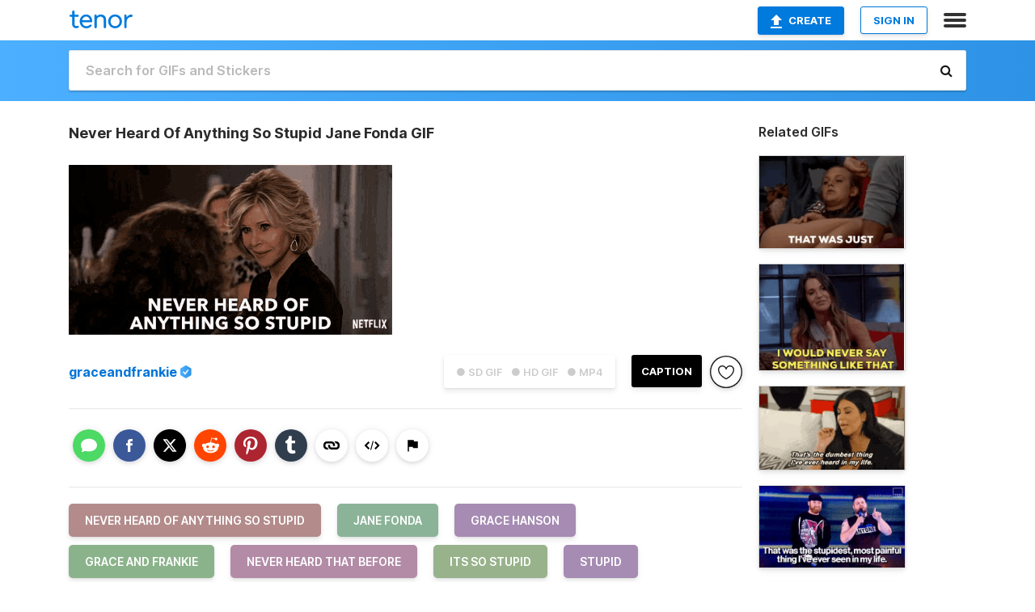

--- FILE ---
content_type: text/html; charset=utf-8
request_url: https://tenor.com/view/never-heard-of-anything-so-stupid-jane-fonda-grace-hanson-grace-and-frankie-never-heard-that-before-gif-16231541
body_size: 34627
content:
<!DOCTYPE html>
<html lang="en" dir="ltr"><head><script id="data" type="text/x-cache" nonce="NzE3NTYzNmMtMTMwMS00ODM1LTk0ZDUtZWUyMTcyZGU3NTc2">[base64]</script><title class="dynamic">Never Heard Of Anything So Stupid Jane Fonda GIF - Never Heard Of Anything So Stupid Jane Fonda Grace Hanson - Discover &amp; Share GIFs</title><link class="dynamic" rel="canonical" href="https://tenor.com/view/never-heard-of-anything-so-stupid-jane-fonda-grace-hanson-grace-and-frankie-never-heard-that-before-gif-16231541"><meta class="dynamic" name="keywords" content="Never Heard Of Anything So Stupid,Jane Fonda,Grace Hanson,Grace And Frankie,Never Heard That Before,Its So Stupid,stupid,gif,animated gif,gifs,meme"><meta class="dynamic" name="description" content="The perfect Never Heard Of Anything So Stupid Jane Fonda Grace Hanson Animated GIF for your conversation. Discover and Share the best GIFs on Tenor."><meta class="dynamic" name="twitter:title" content="Never Heard Of Anything So Stupid Jane Fonda GIF - Never Heard Of Anything So Stupid Jane Fonda Grace Hanson - Discover &amp; Share GIFs"><meta class="dynamic" name="twitter:description" content="The perfect Never Heard Of Anything So Stupid Jane Fonda Grace Hanson Animated GIF for your conversation. Discover and Share the best GIFs on Tenor."><meta class="dynamic" name="twitter:site" content="@gifkeyboard"><meta class="dynamic" name="twitter:app:name:iphone" content="GIF Keyboard"><meta class="dynamic" name="twitter:app:name:ipad" content="GIF Keyboard"><meta class="dynamic" name="twitter:app:name:googleplay" content="GIF Keyboard"><meta class="dynamic" name="twitter:app:id:iphone" content="917932200"><meta class="dynamic" name="twitter:app:id:ipad" content="917932200"><meta class="dynamic" name="twitter:app:id:googleplay" content="com.riffsy.FBMGIFApp"><meta class="dynamic" property="al:ios:app_name" content="GIF Keyboard"><meta class="dynamic" property="al:ios:app_store_id" content="917932200"><meta class="dynamic" property="al:android:package" content="com.riffsy.FBMGIFApp"><meta class="dynamic" property="al:android:app_name" content="GIF Keyboard"><meta class="dynamic" property="fb:app_id" content="374882289330575"><meta class="dynamic" property="og:site_name" content="Tenor"><meta class="dynamic" property="og:title" content="Never Heard Of Anything So Stupid Jane Fonda GIF - Never Heard Of Anything So Stupid Jane Fonda Grace Hanson - Discover &amp; Share GIFs"><meta class="dynamic" name="apple-itunes-app" content="app-id=917932200,app-argument=https://tenor.com/view/never-heard-of-anything-so-stupid-jane-fonda-grace-hanson-grace-and-frankie-never-heard-that-before-gif-16231541"><meta class="dynamic" name="twitter:app:url:iphone" content="riffsykeyboard://riff/16348439430862675813"><meta class="dynamic" name="twitter:app:url:ipad" content="riffsykeyboard://riff/16348439430862675813"><meta class="dynamic" name="twitter:app:url:googleplay" content="riffsy://gifs/16348439430862675813"><meta class="dynamic" property="al:ios:url" content="riffsykeyboard://riff/16348439430862675813"><meta class="dynamic" property="al:android:url" content="riffsy://gifs/16348439430862675813"><link class="dynamic" rel="alternate" href="ios-app://917932200/riffsykeyboard/riff/16348439430862675813"><link class="dynamic" rel="alternate" href="android-app://com.riffsy.FBMGIFApp/riffsy/gifs/16348439430862675813"><meta class="dynamic" name="twitter:image" content="https://media1.tenor.com/m/4uFTC2yPH2UAAAAC/never-heard-of-anything-so-stupid-jane-fonda.gif"><meta class="dynamic" name="twitter:card" content="player"><meta class="dynamic" name="twitter:player" content="undefined?playertype=card"><meta class="dynamic" name="twitter:player:width" content="498"><meta class="dynamic" name="twitter:player:height" content="261"><meta class="dynamic" name="twitter:player:stream" content="https://media.tenor.com/4uFTC2yPH2UAAAPo/never-heard-of-anything-so-stupid-jane-fonda.mp4"><meta class="dynamic" name="twitter:player:stream:content_type" content="video/mp4"><link class="dynamic" rel="alternate" type="application/json+oembed" title="GIF oEmbed Profile" href="https://tenor.com/oembed?url=https%3A%2F%2Ftenor.com%2Fview%2Fnever-heard-of-anything-so-stupid-jane-fonda-grace-hanson-grace-and-frankie-never-heard-that-before-gif-16231541"><link class="dynamic" rel="alternate" type="text/xml+oembed" title="GIF oEmbed Profile" href="https://tenor.com/oembed?url=https%3A%2F%2Ftenor.com%2Fview%2Fnever-heard-of-anything-so-stupid-jane-fonda-grace-hanson-grace-and-frankie-never-heard-that-before-gif-16231541&amp;format=xml"><link rel="image_src" href="https://media1.tenor.com/m/4uFTC2yPH2UAAAAC/never-heard-of-anything-so-stupid-jane-fonda.gif"><meta class="dynamic" property="og:url" content="https://media1.tenor.com/m/4uFTC2yPH2UAAAAC/never-heard-of-anything-so-stupid-jane-fonda.gif"><meta class="dynamic" property="og:description" content="Click to view the GIF"><meta class="dynamic" property="og:type" content="video.other"><meta class="dynamic" property="og:image" content="https://media1.tenor.com/m/4uFTC2yPH2UAAAAC/never-heard-of-anything-so-stupid-jane-fonda.gif"><meta class="dynamic" property="og:image:type" content="image/gif"><meta class="dynamic" property="og:image:width" content="498"><meta class="dynamic" property="og:image:height" content="261"><meta class="dynamic" property="og:video" content="https://media.tenor.com/4uFTC2yPH2UAAAPo/never-heard-of-anything-so-stupid-jane-fonda.mp4"><meta class="dynamic" property="og:video:secure_url" content="https://media.tenor.com/4uFTC2yPH2UAAAPo/never-heard-of-anything-so-stupid-jane-fonda.mp4"><meta class="dynamic" property="og:video:type" content="video/mp4"><meta class="dynamic" property="og:video:width" content="640"><meta class="dynamic" property="og:video:height" content="336"><meta class="dynamic" property="og:video" content="https://media.tenor.com/4uFTC2yPH2UAAAPs/never-heard-of-anything-so-stupid-jane-fonda.webm"><meta class="dynamic" property="og:video:secure_url" content="https://media.tenor.com/4uFTC2yPH2UAAAPs/never-heard-of-anything-so-stupid-jane-fonda.webm"><meta class="dynamic" property="og:video:type" content="video/webm"><meta class="dynamic" property="og:video:width" content="640"><meta class="dynamic" property="og:video:height" content="336"><script class="dynamic" type="application/ld+json">{"@context":"http:\u002F\u002Fschema.org","@type":"Article","author":"graceandfrankie","creator":"graceandfrankie","headline":"Never Heard Of Anything So Stupid Jane Fonda GIF - Never Heard Of Anything So Stupid Jane Fonda Grace Hanson - Discover & Share GIFs","name":"Never Heard Of Anything So Stupid Jane Fonda GIF - Never Heard Of Anything So Stupid Jane Fonda Grace Hanson - Discover & Share GIFs","url":"https:\u002F\u002Ftenor.com\u002Fview\u002Fnever-heard-of-anything-so-stupid-jane-fonda-grace-hanson-grace-and-frankie-never-heard-that-before-gif-16231541","mainEntityOfPage":"https:\u002F\u002Ftenor.com\u002Fview\u002Fnever-heard-of-anything-so-stupid-jane-fonda-grace-hanson-grace-and-frankie-never-heard-that-before-gif-16231541","keywords":"Never Heard Of Anything So Stupid,Jane Fonda,Grace Hanson,Grace And Frankie,Never Heard That Before,Its So Stupid,stupid,gif,animated gif,gifs,meme","dateModified":"2020-02-05T03:13:00.059Z","datePublished":"2020-02-05T03:13:00.059Z","publisher":{"@context":"http:\u002F\u002Fschema.org","@type":"Organization","name":"Tenor","logo":{"@type":"ImageObject","url":"https:\u002F\u002Ftenor.com\u002Fassets\u002Fimg\u002Ftenor-app-icon.png"},"sameAs":["https:\u002F\u002Ftwitter.com\u002Fgifkeyboard","https:\u002F\u002Fwww.facebook.com\u002Ftenorapp\u002F","https:\u002F\u002Fwww.linkedin.com\u002Fcompany\u002Ftenorinc\u002F"]},"image":{"@context":"http:\u002F\u002Fschema.org","@type":"ImageObject","author":"graceandfrankie","creator":"graceandfrankie","name":"Never Heard Of Anything So Stupid Jane Fonda GIF - Never Heard Of Anything So Stupid Jane Fonda Grace Hanson - Discover & Share GIFs","keywords":"Never Heard Of Anything So Stupid,Jane Fonda,Grace Hanson,Grace And Frankie,Never Heard That Before,Its So Stupid,stupid,gif,animated gif,gifs,meme","description":"The perfect Never Heard Of Anything So Stupid Jane Fonda Grace Hanson Animated GIF for your conversation. Discover and Share the best GIFs on Tenor.","url":"https:\u002F\u002Ftenor.com\u002Fview\u002Fnever-heard-of-anything-so-stupid-jane-fonda-grace-hanson-grace-and-frankie-never-heard-that-before-gif-16231541","contentUrl":"https:\u002F\u002Fmedia1.tenor.com\u002Fm\u002F4uFTC2yPH2UAAAAC\u002Fnever-heard-of-anything-so-stupid-jane-fonda.gif","thumbnailUrl":"https:\u002F\u002Fmedia.tenor.com\u002F4uFTC2yPH2UAAAAe\u002Fnever-heard-of-anything-so-stupid-jane-fonda.png","width":498,"height":261,"dateCreated":"2020-02-05T03:13:00.059Z","uploadDate":"2020-02-05T03:13:00.059Z","representativeOfPage":true},"video":{"@context":"http:\u002F\u002Fschema.org","@type":"VideoObject","author":"graceandfrankie","creator":"graceandfrankie","name":"Never Heard Of Anything So Stupid Jane Fonda GIF - Never Heard Of Anything So Stupid Jane Fonda Grace Hanson - Discover & Share GIFs","keywords":"Never Heard Of Anything So Stupid,Jane Fonda,Grace Hanson,Grace And Frankie,Never Heard That Before,Its So Stupid,stupid,gif,animated gif,gifs,meme","description":"The perfect Never Heard Of Anything So Stupid Jane Fonda Grace Hanson Animated GIF for your conversation. Discover and Share the best GIFs on Tenor.","url":"https:\u002F\u002Ftenor.com\u002Fview\u002Fnever-heard-of-anything-so-stupid-jane-fonda-grace-hanson-grace-and-frankie-never-heard-that-before-gif-16231541","contentUrl":"https:\u002F\u002Fmedia.tenor.com\u002F4uFTC2yPH2UAAAPo\u002Fnever-heard-of-anything-so-stupid-jane-fonda.mp4","thumbnailUrl":"https:\u002F\u002Fmedia.tenor.com\u002F4uFTC2yPH2UAAAAe\u002Fnever-heard-of-anything-so-stupid-jane-fonda.png","width":640,"height":336,"dateCreated":"2020-02-05T03:13:00.059Z","uploadDate":"2020-02-05T03:13:00.059Z","duration":"PT0M4S"}}</script><link rel="preconnect" href="https://www.googletagmanager.com"><link rel="preconnect" href="https://www.google-analytics.com"><link rel="dns-prefetch" href="//media.tenor.com"><link rel="preconnect" href="https://media.tenor.com"><link rel="stylesheet" type="text/css" href="/assets/dist/main.min.css?release=r20260113-1-master-c4169"><meta charset="UTF-8"><meta name="viewport" content="width=device-width, initial-scale=1"><link rel="manifest" href="/assets/manifest.json"><link rel="shortcut icon" type="image/png" href="/assets/img/favicon/favicon-16x16.png"><link rel="apple-touch-icon" sizes="57x57" href="/assets/img/favicon/apple-touch-icon-57x57.png"><link rel="apple-touch-icon" sizes="60x60" href="/assets/img/favicon/apple-touch-icon-60x60.png"><link rel="apple-touch-icon" sizes="72x72" href="/assets/img/favicon/apple-touch-icon-72x72.png"><link rel="icon" type="image/png" href="/assets/img/favicon/favicon-16x16.png" sizes="16x16"><link rel="icon" type="image/png" href="/assets/img/favicon/favicon-32x32.png" sizes="32x32"><link rel="search" type="application/opensearchdescription+xml" href="/opensearch.xml" title="Tenor"><link rel="alternate" hreflang="x-default" href="https://tenor.com/view/never-heard-of-anything-so-stupid-jane-fonda-grace-hanson-grace-and-frankie-never-heard-that-before-gif-16231541"><link rel="alternate" hreflang="af" href="https://tenor.com/af/view/never-heard-of-anything-so-stupid-jane-fonda-grace-hanson-grace-and-frankie-never-heard-that-before-gif-16231541"><link rel="alternate" hreflang="am" href="https://tenor.com/am/view/never-heard-of-anything-so-stupid-jane-fonda-grace-hanson-grace-and-frankie-never-heard-that-before-gif-16231541"><link rel="alternate" hreflang="az" href="https://tenor.com/az/view/never-heard-of-anything-so-stupid-jane-fonda-grace-hanson-grace-and-frankie-never-heard-that-before-gif-16231541"><link rel="alternate" hreflang="be" href="https://tenor.com/be/view/never-heard-of-anything-so-stupid-jane-fonda-grace-hanson-grace-and-frankie-never-heard-that-before-gif-16231541"><link rel="alternate" hreflang="bg" href="https://tenor.com/bg/view/never-heard-of-anything-so-stupid-jane-fonda-grace-hanson-grace-and-frankie-never-heard-that-before-gif-16231541"><link rel="alternate" hreflang="bn" href="https://tenor.com/bn/view/never-heard-of-anything-so-stupid-jane-fonda-grace-hanson-grace-and-frankie-never-heard-that-before-gif-16231541"><link rel="alternate" hreflang="bs" href="https://tenor.com/bs/view/never-heard-of-anything-so-stupid-jane-fonda-grace-hanson-grace-and-frankie-never-heard-that-before-gif-16231541"><link rel="alternate" hreflang="ca" href="https://tenor.com/ca/view/never-heard-of-anything-so-stupid-jane-fonda-grace-hanson-grace-and-frankie-never-heard-that-before-gif-16231541"><link rel="alternate" hreflang="cs" href="https://tenor.com/cs/view/never-heard-of-anything-so-stupid-jane-fonda-grace-hanson-grace-and-frankie-never-heard-that-before-gif-16231541"><link rel="alternate" hreflang="da" href="https://tenor.com/da/view/never-heard-of-anything-so-stupid-jane-fonda-grace-hanson-grace-and-frankie-never-heard-that-before-gif-16231541"><link rel="alternate" hreflang="de" href="https://tenor.com/de/view/never-heard-of-anything-so-stupid-jane-fonda-grace-hanson-grace-and-frankie-never-heard-that-before-gif-16231541"><link rel="alternate" hreflang="de-AT" href="https://tenor.com/de-AT/view/never-heard-of-anything-so-stupid-jane-fonda-grace-hanson-grace-and-frankie-never-heard-that-before-gif-16231541"><link rel="alternate" hreflang="de-CH" href="https://tenor.com/de-CH/view/never-heard-of-anything-so-stupid-jane-fonda-grace-hanson-grace-and-frankie-never-heard-that-before-gif-16231541"><link rel="alternate" hreflang="el" href="https://tenor.com/el/view/never-heard-of-anything-so-stupid-jane-fonda-grace-hanson-grace-and-frankie-never-heard-that-before-gif-16231541"><link rel="alternate" hreflang="en-AU" href="https://tenor.com/en-AU/view/never-heard-of-anything-so-stupid-jane-fonda-grace-hanson-grace-and-frankie-never-heard-that-before-gif-16231541"><link rel="alternate" hreflang="en-CA" href="https://tenor.com/en-CA/view/never-heard-of-anything-so-stupid-jane-fonda-grace-hanson-grace-and-frankie-never-heard-that-before-gif-16231541"><link rel="alternate" hreflang="en-GB" href="https://tenor.com/en-GB/view/never-heard-of-anything-so-stupid-jane-fonda-grace-hanson-grace-and-frankie-never-heard-that-before-gif-16231541"><link rel="alternate" hreflang="en-IE" href="https://tenor.com/en-IE/view/never-heard-of-anything-so-stupid-jane-fonda-grace-hanson-grace-and-frankie-never-heard-that-before-gif-16231541"><link rel="alternate" hreflang="en-IN" href="https://tenor.com/en-IN/view/never-heard-of-anything-so-stupid-jane-fonda-grace-hanson-grace-and-frankie-never-heard-that-before-gif-16231541"><link rel="alternate" hreflang="en-NZ" href="https://tenor.com/en-NZ/view/never-heard-of-anything-so-stupid-jane-fonda-grace-hanson-grace-and-frankie-never-heard-that-before-gif-16231541"><link rel="alternate" hreflang="en-SG" href="https://tenor.com/en-SG/view/never-heard-of-anything-so-stupid-jane-fonda-grace-hanson-grace-and-frankie-never-heard-that-before-gif-16231541"><link rel="alternate" hreflang="en-ZA" href="https://tenor.com/en-ZA/view/never-heard-of-anything-so-stupid-jane-fonda-grace-hanson-grace-and-frankie-never-heard-that-before-gif-16231541"><link rel="alternate" hreflang="es" href="https://tenor.com/es/view/never-heard-of-anything-so-stupid-jane-fonda-grace-hanson-grace-and-frankie-never-heard-that-before-gif-16231541"><link rel="alternate" hreflang="es-419" href="https://tenor.com/es-419/view/never-heard-of-anything-so-stupid-jane-fonda-grace-hanson-grace-and-frankie-never-heard-that-before-gif-16231541"><link rel="alternate" hreflang="es-AR" href="https://tenor.com/es-AR/view/never-heard-of-anything-so-stupid-jane-fonda-grace-hanson-grace-and-frankie-never-heard-that-before-gif-16231541"><link rel="alternate" hreflang="es-BO" href="https://tenor.com/es-BO/view/never-heard-of-anything-so-stupid-jane-fonda-grace-hanson-grace-and-frankie-never-heard-that-before-gif-16231541"><link rel="alternate" hreflang="es-CL" href="https://tenor.com/es-CL/view/never-heard-of-anything-so-stupid-jane-fonda-grace-hanson-grace-and-frankie-never-heard-that-before-gif-16231541"><link rel="alternate" hreflang="es-CO" href="https://tenor.com/es-CO/view/never-heard-of-anything-so-stupid-jane-fonda-grace-hanson-grace-and-frankie-never-heard-that-before-gif-16231541"><link rel="alternate" hreflang="es-CR" href="https://tenor.com/es-CR/view/never-heard-of-anything-so-stupid-jane-fonda-grace-hanson-grace-and-frankie-never-heard-that-before-gif-16231541"><link rel="alternate" hreflang="es-DO" href="https://tenor.com/es-DO/view/never-heard-of-anything-so-stupid-jane-fonda-grace-hanson-grace-and-frankie-never-heard-that-before-gif-16231541"><link rel="alternate" hreflang="es-EC" href="https://tenor.com/es-EC/view/never-heard-of-anything-so-stupid-jane-fonda-grace-hanson-grace-and-frankie-never-heard-that-before-gif-16231541"><link rel="alternate" hreflang="es-GT" href="https://tenor.com/es-GT/view/never-heard-of-anything-so-stupid-jane-fonda-grace-hanson-grace-and-frankie-never-heard-that-before-gif-16231541"><link rel="alternate" hreflang="es-HN" href="https://tenor.com/es-HN/view/never-heard-of-anything-so-stupid-jane-fonda-grace-hanson-grace-and-frankie-never-heard-that-before-gif-16231541"><link rel="alternate" hreflang="es-MX" href="https://tenor.com/es-MX/view/never-heard-of-anything-so-stupid-jane-fonda-grace-hanson-grace-and-frankie-never-heard-that-before-gif-16231541"><link rel="alternate" hreflang="es-NI" href="https://tenor.com/es-NI/view/never-heard-of-anything-so-stupid-jane-fonda-grace-hanson-grace-and-frankie-never-heard-that-before-gif-16231541"><link rel="alternate" hreflang="es-PA" href="https://tenor.com/es-PA/view/never-heard-of-anything-so-stupid-jane-fonda-grace-hanson-grace-and-frankie-never-heard-that-before-gif-16231541"><link rel="alternate" hreflang="es-PE" href="https://tenor.com/es-PE/view/never-heard-of-anything-so-stupid-jane-fonda-grace-hanson-grace-and-frankie-never-heard-that-before-gif-16231541"><link rel="alternate" hreflang="es-PR" href="https://tenor.com/es-PR/view/never-heard-of-anything-so-stupid-jane-fonda-grace-hanson-grace-and-frankie-never-heard-that-before-gif-16231541"><link rel="alternate" hreflang="es-PY" href="https://tenor.com/es-PY/view/never-heard-of-anything-so-stupid-jane-fonda-grace-hanson-grace-and-frankie-never-heard-that-before-gif-16231541"><link rel="alternate" hreflang="es-SV" href="https://tenor.com/es-SV/view/never-heard-of-anything-so-stupid-jane-fonda-grace-hanson-grace-and-frankie-never-heard-that-before-gif-16231541"><link rel="alternate" hreflang="es-US" href="https://tenor.com/es-US/view/never-heard-of-anything-so-stupid-jane-fonda-grace-hanson-grace-and-frankie-never-heard-that-before-gif-16231541"><link rel="alternate" hreflang="es-UY" href="https://tenor.com/es-UY/view/never-heard-of-anything-so-stupid-jane-fonda-grace-hanson-grace-and-frankie-never-heard-that-before-gif-16231541"><link rel="alternate" hreflang="es-VE" href="https://tenor.com/es-VE/view/never-heard-of-anything-so-stupid-jane-fonda-grace-hanson-grace-and-frankie-never-heard-that-before-gif-16231541"><link rel="alternate" hreflang="et" href="https://tenor.com/et/view/never-heard-of-anything-so-stupid-jane-fonda-grace-hanson-grace-and-frankie-never-heard-that-before-gif-16231541"><link rel="alternate" hreflang="eu" href="https://tenor.com/eu/view/never-heard-of-anything-so-stupid-jane-fonda-grace-hanson-grace-and-frankie-never-heard-that-before-gif-16231541"><link rel="alternate" hreflang="fi" href="https://tenor.com/fi/view/never-heard-of-anything-so-stupid-jane-fonda-grace-hanson-grace-and-frankie-never-heard-that-before-gif-16231541"><link rel="alternate" hreflang="fil" href="https://tenor.com/fil/view/never-heard-of-anything-so-stupid-jane-fonda-grace-hanson-grace-and-frankie-never-heard-that-before-gif-16231541"><link rel="alternate" hreflang="fr" href="https://tenor.com/fr/view/never-heard-of-anything-so-stupid-jane-fonda-grace-hanson-grace-and-frankie-never-heard-that-before-gif-16231541"><link rel="alternate" hreflang="fr-CA" href="https://tenor.com/fr-CA/view/never-heard-of-anything-so-stupid-jane-fonda-grace-hanson-grace-and-frankie-never-heard-that-before-gif-16231541"><link rel="alternate" hreflang="fr-CH" href="https://tenor.com/fr-CH/view/never-heard-of-anything-so-stupid-jane-fonda-grace-hanson-grace-and-frankie-never-heard-that-before-gif-16231541"><link rel="alternate" hreflang="gl" href="https://tenor.com/gl/view/never-heard-of-anything-so-stupid-jane-fonda-grace-hanson-grace-and-frankie-never-heard-that-before-gif-16231541"><link rel="alternate" hreflang="gu" href="https://tenor.com/gu/view/never-heard-of-anything-so-stupid-jane-fonda-grace-hanson-grace-and-frankie-never-heard-that-before-gif-16231541"><link rel="alternate" hreflang="hi" href="https://tenor.com/hi/view/never-heard-of-anything-so-stupid-jane-fonda-grace-hanson-grace-and-frankie-never-heard-that-before-gif-16231541"><link rel="alternate" hreflang="hr" href="https://tenor.com/hr/view/never-heard-of-anything-so-stupid-jane-fonda-grace-hanson-grace-and-frankie-never-heard-that-before-gif-16231541"><link rel="alternate" hreflang="hu" href="https://tenor.com/hu/view/never-heard-of-anything-so-stupid-jane-fonda-grace-hanson-grace-and-frankie-never-heard-that-before-gif-16231541"><link rel="alternate" hreflang="hy" href="https://tenor.com/hy/view/never-heard-of-anything-so-stupid-jane-fonda-grace-hanson-grace-and-frankie-never-heard-that-before-gif-16231541"><link rel="alternate" hreflang="id" href="https://tenor.com/id/view/never-heard-of-anything-so-stupid-jane-fonda-grace-hanson-grace-and-frankie-never-heard-that-before-gif-16231541"><link rel="alternate" hreflang="is" href="https://tenor.com/is/view/never-heard-of-anything-so-stupid-jane-fonda-grace-hanson-grace-and-frankie-never-heard-that-before-gif-16231541"><link rel="alternate" hreflang="it" href="https://tenor.com/it/view/never-heard-of-anything-so-stupid-jane-fonda-grace-hanson-grace-and-frankie-never-heard-that-before-gif-16231541"><link rel="alternate" hreflang="ja" href="https://tenor.com/ja/view/never-heard-of-anything-so-stupid-jane-fonda-grace-hanson-grace-and-frankie-never-heard-that-before-gif-16231541"><link rel="alternate" hreflang="ka" href="https://tenor.com/ka/view/never-heard-of-anything-so-stupid-jane-fonda-grace-hanson-grace-and-frankie-never-heard-that-before-gif-16231541"><link rel="alternate" hreflang="kk" href="https://tenor.com/kk/view/never-heard-of-anything-so-stupid-jane-fonda-grace-hanson-grace-and-frankie-never-heard-that-before-gif-16231541"><link rel="alternate" hreflang="km" href="https://tenor.com/km/view/never-heard-of-anything-so-stupid-jane-fonda-grace-hanson-grace-and-frankie-never-heard-that-before-gif-16231541"><link rel="alternate" hreflang="kn" href="https://tenor.com/kn/view/never-heard-of-anything-so-stupid-jane-fonda-grace-hanson-grace-and-frankie-never-heard-that-before-gif-16231541"><link rel="alternate" hreflang="ko" href="https://tenor.com/ko/view/never-heard-of-anything-so-stupid-jane-fonda-grace-hanson-grace-and-frankie-never-heard-that-before-gif-16231541"><link rel="alternate" hreflang="ky" href="https://tenor.com/ky/view/never-heard-of-anything-so-stupid-jane-fonda-grace-hanson-grace-and-frankie-never-heard-that-before-gif-16231541"><link rel="alternate" hreflang="lo" href="https://tenor.com/lo/view/never-heard-of-anything-so-stupid-jane-fonda-grace-hanson-grace-and-frankie-never-heard-that-before-gif-16231541"><link rel="alternate" hreflang="lt" href="https://tenor.com/lt/view/never-heard-of-anything-so-stupid-jane-fonda-grace-hanson-grace-and-frankie-never-heard-that-before-gif-16231541"><link rel="alternate" hreflang="lv" href="https://tenor.com/lv/view/never-heard-of-anything-so-stupid-jane-fonda-grace-hanson-grace-and-frankie-never-heard-that-before-gif-16231541"><link rel="alternate" hreflang="mk" href="https://tenor.com/mk/view/never-heard-of-anything-so-stupid-jane-fonda-grace-hanson-grace-and-frankie-never-heard-that-before-gif-16231541"><link rel="alternate" hreflang="ml" href="https://tenor.com/ml/view/never-heard-of-anything-so-stupid-jane-fonda-grace-hanson-grace-and-frankie-never-heard-that-before-gif-16231541"><link rel="alternate" hreflang="mn" href="https://tenor.com/mn/view/never-heard-of-anything-so-stupid-jane-fonda-grace-hanson-grace-and-frankie-never-heard-that-before-gif-16231541"><link rel="alternate" hreflang="mo" href="https://tenor.com/mo/view/never-heard-of-anything-so-stupid-jane-fonda-grace-hanson-grace-and-frankie-never-heard-that-before-gif-16231541"><link rel="alternate" hreflang="mr" href="https://tenor.com/mr/view/never-heard-of-anything-so-stupid-jane-fonda-grace-hanson-grace-and-frankie-never-heard-that-before-gif-16231541"><link rel="alternate" hreflang="ms" href="https://tenor.com/ms/view/never-heard-of-anything-so-stupid-jane-fonda-grace-hanson-grace-and-frankie-never-heard-that-before-gif-16231541"><link rel="alternate" hreflang="my" href="https://tenor.com/my/view/never-heard-of-anything-so-stupid-jane-fonda-grace-hanson-grace-and-frankie-never-heard-that-before-gif-16231541"><link rel="alternate" hreflang="ne" href="https://tenor.com/ne/view/never-heard-of-anything-so-stupid-jane-fonda-grace-hanson-grace-and-frankie-never-heard-that-before-gif-16231541"><link rel="alternate" hreflang="nl" href="https://tenor.com/nl/view/never-heard-of-anything-so-stupid-jane-fonda-grace-hanson-grace-and-frankie-never-heard-that-before-gif-16231541"><link rel="alternate" hreflang="no" href="https://tenor.com/no/view/never-heard-of-anything-so-stupid-jane-fonda-grace-hanson-grace-and-frankie-never-heard-that-before-gif-16231541"><link rel="alternate" hreflang="pa" href="https://tenor.com/pa/view/never-heard-of-anything-so-stupid-jane-fonda-grace-hanson-grace-and-frankie-never-heard-that-before-gif-16231541"><link rel="alternate" hreflang="pl" href="https://tenor.com/pl/view/never-heard-of-anything-so-stupid-jane-fonda-grace-hanson-grace-and-frankie-never-heard-that-before-gif-16231541"><link rel="alternate" hreflang="pt" href="https://tenor.com/pt/view/never-heard-of-anything-so-stupid-jane-fonda-grace-hanson-grace-and-frankie-never-heard-that-before-gif-16231541"><link rel="alternate" hreflang="pt-BR" href="https://tenor.com/pt-BR/view/never-heard-of-anything-so-stupid-jane-fonda-grace-hanson-grace-and-frankie-never-heard-that-before-gif-16231541"><link rel="alternate" hreflang="pt-PT" href="https://tenor.com/pt-PT/view/never-heard-of-anything-so-stupid-jane-fonda-grace-hanson-grace-and-frankie-never-heard-that-before-gif-16231541"><link rel="alternate" hreflang="ro" href="https://tenor.com/ro/view/never-heard-of-anything-so-stupid-jane-fonda-grace-hanson-grace-and-frankie-never-heard-that-before-gif-16231541"><link rel="alternate" hreflang="ru" href="https://tenor.com/ru/view/never-heard-of-anything-so-stupid-jane-fonda-grace-hanson-grace-and-frankie-never-heard-that-before-gif-16231541"><link rel="alternate" hreflang="si" href="https://tenor.com/si/view/never-heard-of-anything-so-stupid-jane-fonda-grace-hanson-grace-and-frankie-never-heard-that-before-gif-16231541"><link rel="alternate" hreflang="sk" href="https://tenor.com/sk/view/never-heard-of-anything-so-stupid-jane-fonda-grace-hanson-grace-and-frankie-never-heard-that-before-gif-16231541"><link rel="alternate" hreflang="sl" href="https://tenor.com/sl/view/never-heard-of-anything-so-stupid-jane-fonda-grace-hanson-grace-and-frankie-never-heard-that-before-gif-16231541"><link rel="alternate" hreflang="sq" href="https://tenor.com/sq/view/never-heard-of-anything-so-stupid-jane-fonda-grace-hanson-grace-and-frankie-never-heard-that-before-gif-16231541"><link rel="alternate" hreflang="sr" href="https://tenor.com/sr/view/never-heard-of-anything-so-stupid-jane-fonda-grace-hanson-grace-and-frankie-never-heard-that-before-gif-16231541"><link rel="alternate" hreflang="sr-Latn" href="https://tenor.com/sr-Latn/view/never-heard-of-anything-so-stupid-jane-fonda-grace-hanson-grace-and-frankie-never-heard-that-before-gif-16231541"><link rel="alternate" hreflang="sv" href="https://tenor.com/sv/view/never-heard-of-anything-so-stupid-jane-fonda-grace-hanson-grace-and-frankie-never-heard-that-before-gif-16231541"><link rel="alternate" hreflang="sw" href="https://tenor.com/sw/view/never-heard-of-anything-so-stupid-jane-fonda-grace-hanson-grace-and-frankie-never-heard-that-before-gif-16231541"><link rel="alternate" hreflang="ta" href="https://tenor.com/ta/view/never-heard-of-anything-so-stupid-jane-fonda-grace-hanson-grace-and-frankie-never-heard-that-before-gif-16231541"><link rel="alternate" hreflang="te" href="https://tenor.com/te/view/never-heard-of-anything-so-stupid-jane-fonda-grace-hanson-grace-and-frankie-never-heard-that-before-gif-16231541"><link rel="alternate" hreflang="th" href="https://tenor.com/th/view/never-heard-of-anything-so-stupid-jane-fonda-grace-hanson-grace-and-frankie-never-heard-that-before-gif-16231541"><link rel="alternate" hreflang="tl" href="https://tenor.com/tl/view/never-heard-of-anything-so-stupid-jane-fonda-grace-hanson-grace-and-frankie-never-heard-that-before-gif-16231541"><link rel="alternate" hreflang="tr" href="https://tenor.com/tr/view/never-heard-of-anything-so-stupid-jane-fonda-grace-hanson-grace-and-frankie-never-heard-that-before-gif-16231541"><link rel="alternate" hreflang="uk" href="https://tenor.com/uk/view/never-heard-of-anything-so-stupid-jane-fonda-grace-hanson-grace-and-frankie-never-heard-that-before-gif-16231541"><link rel="alternate" hreflang="uz" href="https://tenor.com/uz/view/never-heard-of-anything-so-stupid-jane-fonda-grace-hanson-grace-and-frankie-never-heard-that-before-gif-16231541"><link rel="alternate" hreflang="vi" href="https://tenor.com/vi/view/never-heard-of-anything-so-stupid-jane-fonda-grace-hanson-grace-and-frankie-never-heard-that-before-gif-16231541"><link rel="alternate" hreflang="zh-CN" href="https://tenor.com/zh-CN/view/never-heard-of-anything-so-stupid-jane-fonda-grace-hanson-grace-and-frankie-never-heard-that-before-gif-16231541"><link rel="alternate" hreflang="zh-HK" href="https://tenor.com/zh-HK/view/never-heard-of-anything-so-stupid-jane-fonda-grace-hanson-grace-and-frankie-never-heard-that-before-gif-16231541"><link rel="alternate" hreflang="zh-TW" href="https://tenor.com/zh-TW/view/never-heard-of-anything-so-stupid-jane-fonda-grace-hanson-grace-and-frankie-never-heard-that-before-gif-16231541"><link rel="alternate" hreflang="zu" href="https://tenor.com/zu/view/never-heard-of-anything-so-stupid-jane-fonda-grace-hanson-grace-and-frankie-never-heard-that-before-gif-16231541"></head><body><script async type="text/javascript" src="/assets/dist/main.min.js?release=r20260113-1-master-c4169" fetchpriority="high"></script><div id="root"><div class="BaseApp"><div class="Banner TOSBanner hidden"><div class="container"><span class="iconfont-remove" aria-hidden="true"></span>We&#039;ve updated our <span class="linkElements"><a href="/legal-terms" rel="noopener">Terms of Service</a> and <a href="https://policies.google.com/privacy?hl=en" rel="noopener">Privacy Policy</a></span>. By continuing you agree to Tenor&#039;s <span class="linkElements"><a href="/legal-terms" rel="noopener">Terms of Service</a> and <a href="https://policies.google.com/privacy?hl=en" rel="noopener">Privacy Policy</a></span>.</div></div><div class="Banner LanguageBanner hidden"><div class="container"><span class="iconfont-remove" aria-hidden="true"></span><div>Tenor.com has been translated based on your browser&#039;s language setting. If you want to change the language, click <span class="linkElements"><button>here</button></span>.</div></div></div><nav class="NavBar"><div class="container"><span itemscope itemtype="http://schema.org/Organization"><a class="navbar-brand" itemProp="url" href="/"><img src="/assets/img/tenor-logo.svg" width="80" height="22" alt="Tenor logo" itemprop="logo"></a></span><div class="nav-buttons"><div class="account-buttons"><a class="button upload-button" href="/gif-maker?utm_source=nav-bar&amp;utm_medium=internal&amp;utm_campaign=gif-maker-entrypoints"><img src="/assets/icons/upload-icon.svg" width="14" height="17" alt="Upload icon">Create</a><button class="white-button">SIGN IN</button></div><span class=" ToggleMenu"><span class="menu-button navicon-button x ToggleMenu-button"><div class="navicon"></div></span><div class="animated NavMenu"><div class="section"><div class="header">Products</div><ul><li><a href="https://apps.apple.com/app/apple-store/id917932200?pt=39040802&amp;ct=NavGifKeyboard&amp;mt=8" rel="noopener">GIF Keyboard</a></li><li><a href="https://play.google.com/store/apps/details?id=com.riffsy.FBMGIFApp" rel="noopener">Android</a></li><li><a href="/contentpartners">Content Partners</a></li></ul></div><div class="section"><div class="header">Explore</div><ul><li><button>Language</button></li><li><a href="/reactions">Reaction GIFs</a></li><li><a href="/explore">Explore GIFs</a></li></ul></div><div class="section"><div class="header">Company</div><ul><li><a href="/press">Press</a></li><li><a href="https://blog.tenor.com/" rel="noopener">Blog</a></li><li><a href="https://support.google.com/tenor" rel="noopener">FAQ</a></li><li><a href="/legal-terms">Terms and Privacy</a></li><li><a href="/assets/dist/licenses.txt" rel="noopener">Website Licenses</a></li><li><a href="https://support.google.com/tenor/gethelp?hl=en" rel="noopener">Contact Us</a></li></ul></div><div class="section"><div class="header">API</div><ul><li><a href="/gifapi" rel="noopener">Tenor GIF API</a></li><li><a href="https://developers.google.com/tenor/guides/endpoints" rel="noopener">GIF API Documentation</a></li><li><a href="/gifapi/unity-ar-gif-sdk" rel="noopener">Unity AR SDK</a></li></ul></div></div></span></div></div></nav><div class="TopBarComponent TopSearchBar"><div class="TopBar"><div class="container"><a class="navbar-brand" itemProp="url" href="/"><img src="/assets/img/tenor-logo-white.svg" width="80" height="22" alt="Tenor logo" itemprop="logo"></a><div class="search-bar-wrapper"><form class="SearchBar"><input name="q" value="" placeholder="Search for GIFs and Stickers" autocomplete="off"><span class="iconfont-search" aria-hidden="true"></span></form></div></div></div></div><div class="GifPage container page"><!--!--><div class="main-container"><h1 style="margin-bottom:30px;">Never Heard Of Anything So Stupid Jane Fonda GIF</h1><div class="single-view-container" itemscope itemtype="http://schema.org/Article"><meta itemprop="url" content="https://tenor.com/view/never-heard-of-anything-so-stupid-jane-fonda-grace-hanson-grace-and-frankie-never-heard-that-before-gif-16231541"><meta itemprop="mainEntityOfPage" content="https://tenor.com/view/never-heard-of-anything-so-stupid-jane-fonda-grace-hanson-grace-and-frankie-never-heard-that-before-gif-16231541"><meta itemprop="keywords" content="Never Heard Of Anything So Stupid,Jane Fonda,Grace Hanson,Grace And Frankie,Never Heard That Before,Its So Stupid,stupid,gif,animated gif,gifs,meme"><meta itemprop="dateModified" content="2020-02-05T03:13:00.059Z"><meta itemprop="datePublished" content="2020-02-05T03:13:00.059Z"><meta itemprop="author" content="graceandfrankie"><meta itemprop="creator" content="graceandfrankie"><meta itemprop="headline" content="Never Heard Of Anything So Stupid Jane Fonda GIF - Never Heard Of Anything So Stupid Jane Fonda Grace Hanson - Discover &amp; Share GIFs"><meta itemprop="name" content="Never Heard Of Anything So Stupid Jane Fonda GIF - Never Heard Of Anything So Stupid Jane Fonda Grace Hanson - Discover &amp; Share GIFs"><span class="hide" itemprop="publisher" itemscope itemtype="http://schema.org/Organization"><meta itemprop="name" content="Tenor"><meta itemprop="logo" content="https://tenor.com/assets/img/tenor-app-icon.png"></span><div><div id="single-gif-container"><div itemprop="image" itemscope itemtype="http://schema.org/ImageObject"><meta itemprop="keywords" content="Never Heard Of Anything So Stupid,Jane Fonda,Grace Hanson,Grace And Frankie,Never Heard That Before,Its So Stupid,stupid,gif,animated gif,gifs,meme"><meta itemprop="dateCreated" content="2020-02-05T03:13:00.059Z"><meta itemprop="uploadDate" content="2020-02-05T03:13:00.059Z"><meta itemprop="author" content="graceandfrankie"><meta itemprop="creator" content="graceandfrankie"><meta itemprop="embedUrl"><meta itemprop="representativeOfPage" content="true"><meta itemprop="url" content="https://tenor.com/view/never-heard-of-anything-so-stupid-jane-fonda-grace-hanson-grace-and-frankie-never-heard-that-before-gif-16231541"><meta itemprop="duration" content="PT0M4S"><meta itemprop="contentUrl" content="https://media1.tenor.com/m/4uFTC2yPH2UAAAAC/never-heard-of-anything-so-stupid-jane-fonda.gif"><meta itemprop="width" content="498"><meta itemprop="height" content="261"><div class="Gif" style="width:400px;height:210px;"><img src="https://media1.tenor.com/m/4uFTC2yPH2UAAAAd/never-heard-of-anything-so-stupid-jane-fonda.gif" width="400" height="210" alt="a netflix ad shows a woman talking to another woman and says never heard of anything so stupid" style="max-width:400px;min-height:;" fetchpriority="high"></div></div></div></div></div><div class="gif-details-container"><div class="gif-actions"><div class="extra-controls"><div class="QualityToggle"><button class="" disabled> ● SD GIF </button><button class="" disabled> ● HD GIF </button><button class="" disabled> ● MP4 </button></div><a class="caption-gif-button" href="/gif-maker?caption_item_id=16348439430862675813&amp;utm_source=gif-caption&amp;utm_medium=internal&amp;utm_campaign=gif-maker-entrypoints">CAPTION</a><span class="GifFavButton FavButton" aria-hidden="true"></span></div><div class="profile-info"><a rel="author" href="/official/graceandfrankie"><div class="ProfileImage" style="background-image:url(&quot;https://c.tenor.com/3/22UBBsjvKPsAAAfQ/tenor.png&quot;);"> </div></a><a class="author-username" rel="author" href="/official/graceandfrankie">graceandfrankie</a><span class="OfficialBadge"><div class="Tooltip"><span class="content">Official Partner</span></div><img class="badge-image" src="/assets/img/badge-partner.svg"></span></div></div><div class="gif-details share-buttons"><a class="ShareIcon" href="https://apps.apple.com/app/apple-store/id917932200?pt=39040802&amp;ct=iMessageItemView&amp;mt=8" rel="noopener"><div class="Tooltip"><span class="content">Share to iMessage.</span></div><img src="/assets/img/icons/imessage.svg" alt="iMessage icon"></a><a class="ShareIcon" href="https://www.facebook.com/sharer/sharer.php?u=https%3A%2F%2Ftenor.com%2Fview%2Fnever-heard-of-anything-so-stupid-jane-fonda-grace-hanson-grace-and-frankie-never-heard-that-before-gif-16231541%3Futm_source%3Dshare-button%26utm_medium%3DSocial%26utm_content%3Dfacebook" rel="noopener"><div class="Tooltip"><span class="content">Share to Facebook.</span></div><img src="/assets/img/icons/facebook.svg" alt="Facebook icon"></a><a class="ShareIcon" href="https://twitter.com/share?url=https%3A%2F%2Ftenor.com%2Fview%2Fnever-heard-of-anything-so-stupid-jane-fonda-grace-hanson-grace-and-frankie-never-heard-that-before-gif-16231541%3Futm_source%3Dshare-button%26utm_medium%3DSocial%26utm_content%3Dtwitter&amp;via=gifkeyboard&amp;hashtags=Never Heard Of Anything So Stupid,Jane Fonda,Grace Hanson" rel="noopener"><div class="Tooltip"><span class="content">Share to Twitter.</span></div><img src="/assets/img/icons/twitter.svg" alt="Twitter icon"></a><a class="ShareIcon" href="https://www.reddit.com/submit?url=https%3A%2F%2Ftenor.com%2Fview%2Fnever-heard-of-anything-so-stupid-jane-fonda-grace-hanson-grace-and-frankie-never-heard-that-before-gif-16231541%3Futm_source%3Dshare-button%26utm_medium%3DSocial%26utm_content%3Dreddit&amp;title=Never%20Heard%20Of%20Anything%20So%20Stupid%20Jane%20Fonda%20GIF%20-%20Never%20Heard%20Of%20Anything%20So%20Stupid%20Jane%20Fonda%20Grace%20Hanson%20-%20Discover%20%26%20Share%20GIFs" rel="noopener"><div class="Tooltip"><span class="content">Share to Reddit.</span></div><img src="/assets/img/icons/reddit.svg" alt="Reddit icon"></a><a class="ShareIcon" href="https://pinterest.com/pin/create/bookmarklet/?media=https%3A%2F%2Fmedia1.tenor.com%2Fm%2F4uFTC2yPH2UAAAAC%2Fnever-heard-of-anything-so-stupid-jane-fonda.gif&amp;url=https%3A%2F%2Ftenor.com%2Fview%2Fnever-heard-of-anything-so-stupid-jane-fonda-grace-hanson-grace-and-frankie-never-heard-that-before-gif-16231541%3Futm_source%3Dshare-button%26utm_medium%3DSocial%26utm_content%3Dpinterest&amp;is_video=false&amp;description=Never%20Heard%20Of%20Anything%20So%20Stupid%20Jane%20Fonda%20GIF%20-%20Never%20Heard%20Of%20Anything%20So%20Stupid%20Jane%20Fonda%20Grace%20Hanson%20-%20Discover%20%26%20Share%20GIFs" rel="noopener"><div class="Tooltip"><span class="content">Share to Pinterest.</span></div><img src="/assets/img/icons/pinterest.svg" alt="Pinterest icon"></a><a class="ShareIcon" href="https://www.tumblr.com/share?v=3&amp;u=https%3A%2F%2Ftenor.com%2Fview%2Fnever-heard-of-anything-so-stupid-jane-fonda-grace-hanson-grace-and-frankie-never-heard-that-before-gif-16231541%3Futm_source%3Dshare-button%26utm_medium%3DSocial%26utm_content%3Dtumblr&amp;t=Never%20Heard%20Of%20Anything%20So%20Stupid%20Jane%20Fonda%20GIF%20-%20Never%20Heard%20Of%20Anything%20So%20Stupid%20Jane%20Fonda%20Grace%20Hanson%20-%20Discover%20%26%20Share%20GIFs&amp;tags=Never Heard Of Anything So Stupid,Jane Fonda,Grace Hanson" rel="noopener"><div class="Tooltip"><span class="content">Share to Tumblr.</span></div><img src="/assets/img/icons/tumblr.svg" alt="Tumblr icon"></a><span class="ShareIcon"><div class="Tooltip"><span class="content">Copy link to clipboard.</span></div><img src="/assets/img/icons/link.svg" alt="link icon" data-clipboard-text="https://tenor.com/bggJd.gif"></span><span class="ShareIcon"><div class="Tooltip"><span class="content">Copy embed to clipboard.</span></div><img src="/assets/img/icons/embed.svg" alt="embed icon" data-clipboard-text="&lt;div class=&quot;tenor-gif-embed&quot; data-postid=&quot;16231541&quot; data-share-method=&quot;host&quot; data-aspect-ratio=&quot;1.90476&quot; data-width=&quot;100%&quot;&gt;&lt;a href=&quot;https://tenor.com/view/never-heard-of-anything-so-stupid-jane-fonda-grace-hanson-grace-and-frankie-never-heard-that-before-gif-16231541&quot;&gt;Never Heard Of Anything So Stupid Jane Fonda GIF&lt;/a&gt;from &lt;a href=&quot;https://tenor.com/search/never+heard+of+anything+so+stupid-gifs&quot;&gt;Never Heard Of Anything So Stupid GIFs&lt;/a&gt;&lt;/div&gt; &lt;script type=&quot;text/javascript&quot; async src=&quot;https://tenor.com/embed.js&quot;&gt;&lt;/script&gt;"></span><span class="FlagIcon"><div class="Tooltip"><span class="content">Report</span></div><img src="/assets/img/icons/flag.svg" alt="flag icon"></span></div><ul class="tag-list" style="width:100%;"><li><a href="/search/never-heard-of-anything-so-stupid-gifs"><div class="RelatedTag" style="background-color:#B38B8B;">Never Heard Of Anything So Stupid</div></a></li><li><a href="/search/jane-fonda-gifs"><div class="RelatedTag" style="background-color:#8BB398;">Jane Fonda</div></a></li><li><a href="/search/grace-hanson-gifs"><div class="RelatedTag" style="background-color:#A68BB3;">Grace Hanson</div></a></li><li><a href="/search/grace-and-frankie-gifs"><div class="RelatedTag" style="background-color:#8BB38B;">Grace And Frankie</div></a></li><li><a href="/search/never-heard-that-before-gifs"><div class="RelatedTag" style="background-color:#B38BA6;">Never Heard That Before</div></a></li><li><a href="/search/its-so-stupid-gifs"><div class="RelatedTag" style="background-color:#98B38B;">Its So Stupid</div></a></li><li><a href="/search/stupid-gifs"><div class="RelatedTag" style="background-color:#A68BB3;">stupid</div></a></li></ul><div class="gif-details embed" style="display:block;"><h3>Share URL</h3><div class="Copybox share"><!--!--><input type="text" readonly data-clipboard-text="https://tenor.com/view/never-heard-of-anything-so-stupid-jane-fonda-grace-hanson-grace-and-frankie-never-heard-that-before-gif-16231541" value="https://tenor.com/view/never-heard-of-anything-so-stupid-jane-fonda-grace-hanson-grace-and-frankie-never-heard-that-before-gif-16231541"></div><br><br><h3>Embed</h3><div class="Copybox embed"><!--!--><input type="text" readonly data-clipboard-text="&lt;div class=&quot;tenor-gif-embed&quot; data-postid=&quot;16231541&quot; data-share-method=&quot;host&quot; data-aspect-ratio=&quot;1.90476&quot; data-width=&quot;100%&quot;&gt;&lt;a href=&quot;https://tenor.com/view/never-heard-of-anything-so-stupid-jane-fonda-grace-hanson-grace-and-frankie-never-heard-that-before-gif-16231541&quot;&gt;Never Heard Of Anything So Stupid Jane Fonda GIF&lt;/a&gt;from &lt;a href=&quot;https://tenor.com/search/never+heard+of+anything+so+stupid-gifs&quot;&gt;Never Heard Of Anything So Stupid GIFs&lt;/a&gt;&lt;/div&gt; &lt;script type=&quot;text/javascript&quot; async src=&quot;https://tenor.com/embed.js&quot;&gt;&lt;/script&gt;" value="&lt;div class=&quot;tenor-gif-embed&quot; data-postid=&quot;16231541&quot; data-share-method=&quot;host&quot; data-aspect-ratio=&quot;1.90476&quot; data-width=&quot;100%&quot;&gt;&lt;a href=&quot;https://tenor.com/view/never-heard-of-anything-so-stupid-jane-fonda-grace-hanson-grace-and-frankie-never-heard-that-before-gif-16231541&quot;&gt;Never Heard Of Anything So Stupid Jane Fonda GIF&lt;/a&gt;from &lt;a href=&quot;https://tenor.com/search/never+heard+of+anything+so+stupid-gifs&quot;&gt;Never Heard Of Anything So Stupid GIFs&lt;/a&gt;&lt;/div&gt; &lt;script type=&quot;text/javascript&quot; async src=&quot;https://tenor.com/embed.js&quot;&gt;&lt;/script&gt;"></div></div><div class="gif-details non-mobile-only"><h3>Details</h3><dl><dd>Content Description: a netflix ad shows a woman talking to another woman and says never heard of anything so stupid</dd><dd>File Size: 3952KB</dd><dd>Duration: 3.200 sec</dd><dd>Dimensions: 498x261</dd><dd>Created: 2/5/2020, 3:13:00 AM</dd></dl></div></div></div><div class="RelatedGifsContainer"><h3>Related GIFs</h3><div class="UniversalGifList" data-columns="1" style="height:1005.6363636363637px;"><div class="column"><figure class="UniversalGifListItem clickable" data-index="0" data-width="220" data-height="139" style="top:0px;"><a href="/view/bbhaleigh-bb20-dumbest-thing-the-dumbest-thing-ive-ever-seen-gif-13039115"><div class="Gif"><picture><source media="(max-width:840px)" type="image/webp" srcset="https://media.tenor.com/plhcaSjOR8sAAAA1/bbhaleigh-bb20.webp 200w"><img src="https://media.tenor.com/plhcaSjOR8sAAAAM/bbhaleigh-bb20.gif" width="180" height="113.72727272727273" alt="a woman is laying on a bed with the words that was just written on the bottom" loading="lazy"></picture></div><div class="overlay"></div></a><div class="actions"><span class="GifFavButton FavButton" aria-hidden="true"></span></div><figcaption class="tags"><ul><li><a href="/search/bbhaleigh-gifs">#bbhaleigh</a></li><li><a href="/search/bb20-gifs">#bb20</a></li><li><a href="/search/dumbest-thing-gifs">#Dumbest-Thing</a></li></ul></figcaption><!--!--></figure><figure class="UniversalGifListItem clickable" data-index="1" data-width="220" data-height="161" style="top:133.72727272727275px;"><a href="/view/bbangela-bb20-angela-rummans-never-say-that-gif-12774926"><div class="Gif"><picture><source type="video/mp4" srcset="https://media.tenor.com/eydl94LJgFYAAAP1/bbangela-bb20.mp4 288w"><source media="(max-width:840px)" type="image/webp" srcset="https://media.tenor.com/eydl94LJgFYAAAA1/bbangela-bb20.webp 200w"><img src="https://media.tenor.com/eydl94LJgFYAAAAM/bbangela-bb20.gif" width="180" height="131.72727272727275" alt="a woman is sitting on a couch and says i would never say something like that" loading="lazy"></picture></div><div class="overlay"></div></a><div class="actions"><span class="GifFavButton FavButton" aria-hidden="true"></span></div><figcaption class="tags"><ul><li><a href="/search/bbangela-gifs">#bbangela</a></li><li><a href="/search/bb20-gifs">#bb20</a></li><li><a href="/search/angela-rummans-gifs">#Angela-Rummans</a></li></ul></figcaption><!--!--></figure><figure class="UniversalGifListItem clickable" data-index="2" data-width="220" data-height="125" style="top:285.4545454545455px;"><a href="/view/kim-kardashian-dumb-dumbest-ridiculous-kuwtk-gif-5546317"><div class="Gif"><picture><source type="video/mp4" srcset="https://media.tenor.com/9_GWZcSoOvEAAAP1/kim-kardashian-dumb.mp4 320w"><source media="(max-width:840px)" type="image/webp" srcset="https://media.tenor.com/9_GWZcSoOvEAAAA1/kim-kardashian-dumb.webp 200w"><img src="https://media.tenor.com/9_GWZcSoOvEAAAAM/kim-kardashian-dumb.gif" width="180" height="102.27272727272728" alt="kim kardashian is sitting on a couch and saying that &#039;s the dumbest thing i &#039;ve ever heard in my life" style="background-color:#8b7565;" loading="lazy"></picture></div><div class="overlay"></div></a><div class="actions"><span class="GifFavButton FavButton" aria-hidden="true"></span></div><figcaption class="tags"><ul><li><a href="/search/kim-kardashian-gifs">#Kim-Kardashian</a></li><li><a href="/search/dumb-gifs">#Dumb</a></li><li><a href="/search/dumbest-gifs">#Dumbest</a></li></ul></figcaption><!--!--></figure><figure class="UniversalGifListItem clickable" data-index="3" data-width="220" data-height="124" style="top:407.72727272727275px;"><a href="/view/kevin-owens-stupid-painful-gif-10203830"><div class="Gif"><picture><source media="(max-width:840px)" type="video/mp4" srcset="https://media.tenor.com/IiZ2nXz6ddwAAAP1/kevin-owens-stupid.mp4 166w"><source media="(max-width:840px)" type="image/webp" srcset="https://media.tenor.com/IiZ2nXz6ddwAAAA1/kevin-owens-stupid.webp 200w"><img src="https://media.tenor.com/IiZ2nXz6ddwAAAAM/kevin-owens-stupid.gif" width="180" height="101.45454545454547" alt="two men are standing next to each other and one of them is wearing a shirt that says &quot; anyone &quot;" loading="lazy"></picture></div><div class="overlay"></div></a><div class="actions"><span class="GifFavButton FavButton" aria-hidden="true"></span></div><figcaption class="tags"><ul><li><a href="/search/kevin-owens-gifs">#kevin-owens</a></li><li><a href="/search/stupid-gifs">#stupid</a></li><li><a href="/search/painful-gifs">#painful</a></li></ul></figcaption><!--!--></figure><figure class="UniversalGifListItem clickable" data-index="4" data-width="220" data-height="124" style="top:529.1818181818182px;"><a href="/view/thats-the-dumbest-thing-ive-ever-heard-unreal-unbelievable-false-oppose-gif-13549100"><div class="Gif"><picture><source media="(max-width:840px)" type="image/webp" srcset="https://media.tenor.com/q7E5-5zpw54AAAA1/thats-the-dumbest-thing-ive-ever-heard-unreal.webp 200w"><img src="https://media.tenor.com/q7E5-5zpw54AAAAM/thats-the-dumbest-thing-ive-ever-heard-unreal.gif" width="180" height="101.45454545454547" alt="a cartoon of a police officer with the words that &#039;s the dumbest thing i &#039;ve ever heard" loading="lazy"></picture></div><div class="overlay"></div></a><div class="actions"><span class="GifFavButton FavButton" aria-hidden="true"></span></div><figcaption class="tags"><ul></ul></figcaption><!--!--></figure><figure class="UniversalGifListItem clickable" data-index="5" data-width="220" data-height="220" style="top:650.6363636363637px;"><a href="/view/thats-the-stupidest-thing-ive-ever-heard-david-dan-levy-david-rose-schitts-creek-gif-20095610"><div class="Gif"><picture><source type="video/mp4" srcset="https://media.tenor.com/F-X1aWQ12UMAAAP1/thats-the-stupidest-thing-ive-ever-heard-david.mp4 288w"><source media="(max-width:840px)" type="image/webp" srcset="https://media.tenor.com/F-X1aWQ12UMAAAA1/thats-the-stupidest-thing-ive-ever-heard-david.webp 200w"><img src="https://media.tenor.com/F-X1aWQ12UMAAAAM/thats-the-stupidest-thing-ive-ever-heard-david.gif" width="180" height="180" alt="Thats The Stupidest Thing Ive Ever Heard David GIF" loading="lazy"></picture></div><div class="overlay"></div></a><div class="actions"><span class="GifFavButton FavButton" aria-hidden="true"></span></div><figcaption class="tags"><ul></ul></figcaption><!--!--></figure><figure class="UniversalGifListItem clickable" data-index="6" data-width="220" data-height="165" style="top:850.6363636363637px;"><a href="/view/stupid-people-what-you-just-said-at-no-point-were-you-even-close-gif-17826729"><div class="Gif"><picture><source media="(max-width:840px)" type="video/mp4" srcset="https://media.tenor.com/Q-03IaxU_3gAAAP1/stupid-people.mp4 94w"><source media="(max-width:840px)" type="image/webp" srcset="https://media.tenor.com/Q-03IaxU_3gAAAA1/stupid-people.webp 200w"><img src="https://media.tenor.com/Q-03IaxU_3gAAAAM/stupid-people.gif" width="180" height="135" alt="a man in a suit and tie is standing in front of a sign that says &quot; my spouse is sleeping around &quot; ." loading="lazy"></picture></div><div class="overlay"></div></a><div class="actions"><span class="GifFavButton FavButton" aria-hidden="true"></span></div><figcaption class="tags"><ul><li><a href="/search/stupid-gifs">#stupid</a></li><li><a href="/search/people-gifs">#people</a></li><li><a href="/search/what-you-just-said-gifs">#What-You-Just-Said</a></li></ul></figcaption><!--!--></figure></div><script type="text/javascript" nonce="NzE3NTYzNmMtMTMwMS00ODM1LTk0ZDUtZWUyMTcyZGU3NTc2">/*! licenses are at licenses.txt*//*
 * ATTENTION: An "eval-source-map" devtool has been used.
 * This devtool is neither made for production nor for readable output files.
 * It uses "eval()" calls to create a separate source file with attached SourceMaps in the browser devtools.
 * If you are trying to read the output file, select a different devtool (https://webpack.js.org/configuration/devtool/)
 * or disable the default devtool with "devtool: false".
 * If you are looking for production-ready output files, see mode: "production" (https://webpack.js.org/configuration/mode/).
 */
/******/ (() => { // webpackBootstrap
/******/ 	"use strict";
/******/ 	var __webpack_modules__ = ({

/***/ "./src/public/common/util/isMobile.ts":
/*!********************************************!*\
  !*** ./src/public/common/util/isMobile.ts ***!
  \********************************************/
/***/ ((__unused_webpack_module, __webpack_exports__, __webpack_require__) => {

eval("{__webpack_require__.r(__webpack_exports__);\n/* harmony export */ __webpack_require__.d(__webpack_exports__, {\n/* harmony export */   iOS: () => (/* binding */ iOS),\n/* harmony export */   isChrome: () => (/* binding */ isChrome),\n/* harmony export */   isMobile: () => (/* binding */ isMobile)\n/* harmony export */ });\nlet _isMobile = false;\nlet _iOS = false;\nlet _chrome = false;\nfunction setIsMobile() {\n  if (true) {\n    _isMobile = window.innerWidth <= 840;\n    _iOS = /iphone|ipod|ipad/i.test(window.navigator.userAgent) && !window.MSStream;\n    _chrome = /Chrome/.test(window.navigator.userAgent);\n  }\n}\nif (true) {\n  window.addEventListener('resize', function () {\n    setIsMobile();\n  });\n  setIsMobile();\n}\nfunction isMobile() {\n  return _isMobile;\n}\nfunction iOS() {\n  return _iOS;\n}\nfunction isChrome() {\n  return _chrome;\n}//# sourceURL=[module]\n//# sourceMappingURL=[data-uri]\n//# sourceURL=webpack-internal:///./src/public/common/util/isMobile.ts\n\n}");

/***/ }),

/***/ "./src/public/common/util/isStatic.ts":
/*!********************************************!*\
  !*** ./src/public/common/util/isStatic.ts ***!
  \********************************************/
/***/ ((__unused_webpack_module, __webpack_exports__, __webpack_require__) => {

eval("{__webpack_require__.r(__webpack_exports__);\n/* harmony export */ __webpack_require__.d(__webpack_exports__, {\n/* harmony export */   isStatic: () => (/* binding */ isStatic)\n/* harmony export */ });\nfunction isStatic(gif) {\n  return gif.flags?.includes('static') || false;\n}//# sourceURL=[module]\n//# sourceMappingURL=[data-uri]\n//# sourceURL=webpack-internal:///./src/public/common/util/isStatic.ts\n\n}");

/***/ }),

/***/ "./src/public/common/util/isStaticImage.ts":
/*!*************************************************!*\
  !*** ./src/public/common/util/isStaticImage.ts ***!
  \*************************************************/
/***/ ((__unused_webpack_module, __webpack_exports__, __webpack_require__) => {

eval("{__webpack_require__.r(__webpack_exports__);\n/* harmony export */ __webpack_require__.d(__webpack_exports__, {\n/* harmony export */   isStaticImage: () => (/* binding */ isStaticImage)\n/* harmony export */ });\n/* harmony import */ var _isStatic__WEBPACK_IMPORTED_MODULE_0__ = __webpack_require__(/*! ./isStatic */ \"./src/public/common/util/isStatic.ts\");\n/* harmony import */ var _isSticker__WEBPACK_IMPORTED_MODULE_1__ = __webpack_require__(/*! ./isSticker */ \"./src/public/common/util/isSticker.ts\");\n\n\nfunction isStaticImage(gif) {\n  return (0,_isStatic__WEBPACK_IMPORTED_MODULE_0__.isStatic)(gif) && !(0,_isSticker__WEBPACK_IMPORTED_MODULE_1__.isSticker)(gif);\n}//# sourceURL=[module]\n//# sourceMappingURL=[data-uri]\n//# sourceURL=webpack-internal:///./src/public/common/util/isStaticImage.ts\n\n}");

/***/ }),

/***/ "./src/public/common/util/isSticker.ts":
/*!*********************************************!*\
  !*** ./src/public/common/util/isSticker.ts ***!
  \*********************************************/
/***/ ((__unused_webpack_module, __webpack_exports__, __webpack_require__) => {

eval("{__webpack_require__.r(__webpack_exports__);\n/* harmony export */ __webpack_require__.d(__webpack_exports__, {\n/* harmony export */   isSticker: () => (/* binding */ isSticker)\n/* harmony export */ });\n// NB isSticker is imported by inlineMathService. We want to keep that file as\n// small as possible, so we are defining it here instead of within the Gif\n// component (which would require importing everything in Gif.js).\n\nfunction isSticker(gif) {\n  return gif.flags?.includes('sticker') || false;\n}//# sourceURL=[module]\n//# sourceMappingURL=[data-uri]\n//# sourceURL=webpack-internal:///./src/public/common/util/isSticker.ts\n\n}");

/***/ }),

/***/ "./src/public/mainapp/components/GifConstants.tsx":
/*!********************************************************!*\
  !*** ./src/public/mainapp/components/GifConstants.tsx ***!
  \********************************************************/
/***/ ((__unused_webpack_module, __webpack_exports__, __webpack_require__) => {

eval("{__webpack_require__.r(__webpack_exports__);\n/* harmony export */ __webpack_require__.d(__webpack_exports__, {\n/* harmony export */   MEDIA_TYPE: () => (/* binding */ MEDIA_TYPE),\n/* harmony export */   getMediaType: () => (/* binding */ getMediaType)\n/* harmony export */ });\n/* harmony import */ var _common_util_isStaticImage__WEBPACK_IMPORTED_MODULE_0__ = __webpack_require__(/*! ../../common/util/isStaticImage */ \"./src/public/common/util/isStaticImage.ts\");\n/* harmony import */ var _common_util_isSticker__WEBPACK_IMPORTED_MODULE_1__ = __webpack_require__(/*! ../../common/util/isSticker */ \"./src/public/common/util/isSticker.ts\");\n\n\n\n// NB: Used in inlineMathService\nconst MEDIA_TYPE = Object.freeze({\n  GIF: 'gif',\n  MEME: 'meme',\n  STICKER: 'sticker'\n});\nfunction getMediaType(gif) {\n  if ((0,_common_util_isStaticImage__WEBPACK_IMPORTED_MODULE_0__.isStaticImage)(gif)) {\n    return MEDIA_TYPE.MEME;\n  } else if ((0,_common_util_isSticker__WEBPACK_IMPORTED_MODULE_1__.isSticker)(gif)) {\n    return MEDIA_TYPE.STICKER;\n  } else {\n    return MEDIA_TYPE.GIF;\n  }\n}//# sourceURL=[module]\n//# sourceMappingURL=[data-uri]\n//# sourceURL=webpack-internal:///./src/public/mainapp/components/GifConstants.tsx\n\n}");

/***/ }),

/***/ "./src/public/mainapp/services/inlineMathService.ts":
/*!**********************************************************!*\
  !*** ./src/public/mainapp/services/inlineMathService.ts ***!
  \**********************************************************/
/***/ ((__unused_webpack_module, __webpack_exports__, __webpack_require__) => {

eval("{__webpack_require__.r(__webpack_exports__);\n/* harmony import */ var _services_mathService__WEBPACK_IMPORTED_MODULE_0__ = __webpack_require__(/*! ../services/mathService */ \"./src/public/mainapp/services/mathService.ts\");\n\nconst containers = document.getElementsByClassName('GifList');\nlet container;\nlet layout;\nlet columns;\nlet col;\nlet numCurrentColumns;\nlet newColumn;\nlet tmpList;\nlet emptyCurrentColumns;\nlet numEmptyCurrentColumns;\nlet listItem;\nfor (let idx = 0; idx < containers.length; idx++) {\n  container = containers[idx];\n  layout = new _services_mathService__WEBPACK_IMPORTED_MODULE_0__.HTMLElementMathService({\n    element: container,\n    staticColumns: parseInt(container.dataset.columns || '0'),\n    showShareCount: false,\n    isUniversalGifList: false\n  });\n  columns = container.getElementsByClassName('column');\n  numCurrentColumns = columns.length;\n\n  // Rearrange\n  tmpList = [];\n  emptyCurrentColumns = Array(numCurrentColumns).fill(false);\n  numEmptyCurrentColumns = 0;\n  let i = 0;\n  let child;\n  let colIdx;\n\n  // Iterate through existing columns, popping off leading elements.\n  while (numEmptyCurrentColumns < numCurrentColumns) {\n    col = columns[i];\n    if (col.children.length) {\n      child = col.children[0];\n      colIdx = parseInt(child.dataset.index || '0');\n      tmpList[colIdx] = col.removeChild(child);\n    } else {\n      if (!emptyCurrentColumns[i]) {\n        numEmptyCurrentColumns++;\n        emptyCurrentColumns[i] = true;\n      }\n    }\n    i = (i + 1) % numCurrentColumns;\n  }\n  const computedLayout = layout.compute(tmpList);\n  const numColumnsToAdd = computedLayout.numColumns - numCurrentColumns;\n  container.style.height = `${computedLayout.loaderHeight}px`;\n\n  // Fix number of columns.\n  const lastColumn = columns[columns.length - 1];\n  if (numColumnsToAdd < 0) {\n    // Remove unneeded <div>\n    for (let j = 0; j > numColumnsToAdd; j--) {\n      lastColumn.parentNode?.removeChild(lastColumn);\n    }\n  } else if (numColumnsToAdd > 0) {\n    // Add needed <div>\n    for (let j = 0; j < numColumnsToAdd; j++) {\n      newColumn = document.createElement('div');\n      newColumn.className = 'column';\n      newColumn.style.cssText = 'top: 0px;';\n      lastColumn.parentNode?.insertBefore(newColumn, lastColumn.nextSibling);\n    }\n  }\n  columns = container.getElementsByClassName('column');\n\n  // Add back elements.\n  while (tmpList.length) {\n    listItem = tmpList.shift();\n    columns[parseInt(listItem.dataset.colIndex || '0')].appendChild(listItem);\n  }\n}//# sourceURL=[module]\n//# sourceMappingURL=[data-uri]\n//# sourceURL=webpack-internal:///./src/public/mainapp/services/inlineMathService.ts\n\n}");

/***/ }),

/***/ "./src/public/mainapp/services/mathService.ts":
/*!****************************************************!*\
  !*** ./src/public/mainapp/services/mathService.ts ***!
  \****************************************************/
/***/ ((__unused_webpack_module, __webpack_exports__, __webpack_require__) => {

eval("{__webpack_require__.r(__webpack_exports__);\n/* harmony export */ __webpack_require__.d(__webpack_exports__, {\n/* harmony export */   HTMLElementMathService: () => (/* binding */ HTMLElementMathService),\n/* harmony export */   MathService: () => (/* binding */ MathService),\n/* harmony export */   PostMathService: () => (/* binding */ PostMathService)\n/* harmony export */ });\n/* harmony import */ var _common_util_isMobile__WEBPACK_IMPORTED_MODULE_0__ = __webpack_require__(/*! ../../common/util/isMobile */ \"./src/public/common/util/isMobile.ts\");\n/* harmony import */ var _components_GifConstants__WEBPACK_IMPORTED_MODULE_1__ = __webpack_require__(/*! ../components/GifConstants */ \"./src/public/mainapp/components/GifConstants.tsx\");\n\n\nclass MathService {\n  element;\n  staticColumns;\n  showShareCount;\n  isUniversalGifList;\n  DEFAULT_WIDTH;\n  y;\n  containerWidth;\n  numColumns;\n  i;\n  colNum;\n  currentColumnIdx;\n  minBottomY;\n  maxBottomY;\n  columnTailItems;\n  spacing;\n  borderLeft;\n  borderRight;\n  paddingLeft;\n  paddingRight;\n  paddingTop;\n  paddingBottom;\n  constructor({\n    element,\n    staticColumns,\n    showShareCount,\n    isUniversalGifList\n  }) {\n    this.element = element;\n    this.staticColumns = staticColumns;\n    this.showShareCount = showShareCount;\n    this.isUniversalGifList = isUniversalGifList;\n    this.DEFAULT_WIDTH = this.staticColumns === 1 ? 200 : 400;\n    this.y = 0;\n    this.containerWidth = 0;\n    this.numColumns = 0;\n    this.i = 0;\n    this.colNum = 0;\n    this.currentColumnIdx = 0;\n    this.minBottomY = 0;\n    this.maxBottomY = 0;\n    this.columnTailItems = [];\n    this.spacing = 10;\n    this.borderLeft = 0;\n    this.borderRight = 0;\n    this.paddingLeft = 0;\n    this.paddingRight = 0;\n    this.paddingTop = 0;\n    this.paddingBottom = 0;\n    this.resetVars();\n  }\n  resetVars() {\n    this.y = 0;\n    this.spacing = (0,_common_util_isMobile__WEBPACK_IMPORTED_MODULE_0__.isMobile)() ? 10 : 20;\n    const style = this.element ? window.getComputedStyle(this.element) : null;\n    this.paddingLeft = style ? parseInt(style.getPropertyValue('padding-left')) : 0;\n    this.paddingRight = style ? parseInt(style.getPropertyValue('padding-right')) : 0;\n    this.paddingTop = style ? parseInt(style.getPropertyValue('padding-top')) : 0;\n    this.paddingBottom = style ? parseInt(style.getPropertyValue('padding-bottom')) : 0;\n    this.borderLeft = style ? parseInt(style.getPropertyValue('border-left-width')) : 0;\n    this.borderRight = style ? parseInt(style.getPropertyValue('border-right-width')) : 0;\n    this.containerWidth = this.element && this.element.offsetWidth ? this.element.offsetWidth - this.paddingLeft - this.paddingRight - this.borderLeft - this.borderRight : this.DEFAULT_WIDTH;\n    if (this.staticColumns) {\n      this.numColumns = this.staticColumns;\n    } else if (this.containerWidth > 1100) {\n      this.numColumns = 4;\n    } else if (this.containerWidth > 576) {\n      this.numColumns = 3;\n    } else {\n      this.numColumns = 2;\n    }\n    this.i = 0;\n    this.maxBottomY = 0;\n    this.columnTailItems = [];\n    for (this.colNum = 0; this.colNum < this.numColumns; this.colNum++) {\n      this.columnTailItems[this.colNum] = {\n        bottomY: 0,\n        width: 0,\n        height: 0,\n        y: 0,\n        column: this.colNum,\n        index: -1\n      };\n    }\n  }\n  /**\n   * @abstract\n   */\n  getItemDimsAndMediaType(item) {\n    return [0, 0, ''];\n  }\n  /**\n   * @abstract\n   */\n  updateItem(item, currentColumnIdx) {}\n  compute(data, reset) {\n    if (reset) {\n      this.resetVars();\n    }\n    if (!data || data.length === 0) {\n      console.info('mathService: no data');\n      return {\n        loaderHeight: 0,\n        numColumns: 0\n      };\n    }\n    let height = 0;\n    const width = (this.containerWidth - this.numColumns * this.spacing) / this.numColumns;\n    let imgWidth = 0;\n    let imgHeight = 0;\n    let mediaType = '';\n    let item;\n    // go forwards through array and add missing data\n    for (; this.i < data.length; this.i++) {\n      item = data[this.i];\n      [imgWidth, imgHeight, mediaType] = this.getItemDimsAndMediaType(item);\n      if (!this.isUniversalGifList && (mediaType === _components_GifConstants__WEBPACK_IMPORTED_MODULE_1__.MEDIA_TYPE.MEME || mediaType === _components_GifConstants__WEBPACK_IMPORTED_MODULE_1__.MEDIA_TYPE.STICKER)) {\n        height = width;\n      } else {\n        height = width / imgWidth * imgHeight;\n      }\n      this.currentColumnIdx = 0;\n      this.minBottomY = this.columnTailItems[this.currentColumnIdx].bottomY;\n      for (this.colNum = 1; this.colNum < this.numColumns; this.colNum++) {\n        // Find the new this.minBottomY.\n        if (this.columnTailItems[this.colNum].bottomY < this.minBottomY) {\n          this.currentColumnIdx = this.colNum;\n          this.minBottomY = this.columnTailItems[this.currentColumnIdx].bottomY;\n        }\n      }\n      this.y = this.minBottomY;\n      if (this.showShareCount) {\n        // HARDCODED\n        this.y += 18;\n      }\n      this.columnTailItems[this.currentColumnIdx] = {\n        width,\n        height,\n        y: this.y,\n        bottomY: height + this.y + this.spacing,\n        column: this.currentColumnIdx,\n        index: this.i\n      };\n      this.updateItem(item, this.currentColumnIdx);\n    }\n    for (this.colNum = 0; this.colNum < this.numColumns; this.colNum++) {\n      if (this.columnTailItems[this.colNum].bottomY > this.maxBottomY) {\n        this.maxBottomY = this.columnTailItems[this.colNum].bottomY;\n      }\n    }\n    return {\n      loaderHeight: this.maxBottomY + this.paddingTop + this.paddingBottom,\n      numColumns: this.numColumns\n    };\n  }\n}\nclass PostMathService extends MathService {\n  getItemDimsAndMediaType(item) {\n    if (!item.media_formats.tinygif) {\n      console.warn(`missing media`, item);\n    }\n    return [item.media_formats.tinygif.dims[0], item.media_formats.tinygif.dims[1], (0,_components_GifConstants__WEBPACK_IMPORTED_MODULE_1__.getMediaType)(item)];\n  }\n  updateItem(item, currentColumnIdx) {\n    item.details = this.columnTailItems[currentColumnIdx];\n  }\n}\nclass HTMLElementMathService extends MathService {\n  getItemDimsAndMediaType(item) {\n    return [parseInt(item.dataset.width || '0'), parseInt(item.dataset.height || '0'), ''];\n  }\n  updateItem(item, currentColumnIdx) {\n    item.dataset.colIndex = currentColumnIdx.toString();\n    const details = this.columnTailItems[currentColumnIdx];\n    const gif = item.getElementsByTagName('img')[0];\n    // Setting the attribute (instead of gif.width or gif.height\n    // directly) helps prevent rounding of floats, which allows us to\n    // duplicate Inferno's behavior.\n    gif.setAttribute('width', details.width.toString());\n    gif.setAttribute('height', details.height.toString());\n  }\n}//# sourceURL=[module]\n//# sourceMappingURL=[data-uri]\n//# sourceURL=webpack-internal:///./src/public/mainapp/services/mathService.ts\n\n}");

/***/ })

/******/ 	});
/************************************************************************/
/******/ 	// The module cache
/******/ 	var __webpack_module_cache__ = {};
/******/ 	
/******/ 	// The require function
/******/ 	function __webpack_require__(moduleId) {
/******/ 		// Check if module is in cache
/******/ 		var cachedModule = __webpack_module_cache__[moduleId];
/******/ 		if (cachedModule !== undefined) {
/******/ 			return cachedModule.exports;
/******/ 		}
/******/ 		// Create a new module (and put it into the cache)
/******/ 		var module = __webpack_module_cache__[moduleId] = {
/******/ 			// no module.id needed
/******/ 			// no module.loaded needed
/******/ 			exports: {}
/******/ 		};
/******/ 	
/******/ 		// Execute the module function
/******/ 		__webpack_modules__[moduleId](module, module.exports, __webpack_require__);
/******/ 	
/******/ 		// Return the exports of the module
/******/ 		return module.exports;
/******/ 	}
/******/ 	
/************************************************************************/
/******/ 	/* webpack/runtime/define property getters */
/******/ 	(() => {
/******/ 		// define getter functions for harmony exports
/******/ 		__webpack_require__.d = (exports, definition) => {
/******/ 			for(var key in definition) {
/******/ 				if(__webpack_require__.o(definition, key) && !__webpack_require__.o(exports, key)) {
/******/ 					Object.defineProperty(exports, key, { enumerable: true, get: definition[key] });
/******/ 				}
/******/ 			}
/******/ 		};
/******/ 	})();
/******/ 	
/******/ 	/* webpack/runtime/hasOwnProperty shorthand */
/******/ 	(() => {
/******/ 		__webpack_require__.o = (obj, prop) => (Object.prototype.hasOwnProperty.call(obj, prop))
/******/ 	})();
/******/ 	
/******/ 	/* webpack/runtime/make namespace object */
/******/ 	(() => {
/******/ 		// define __esModule on exports
/******/ 		__webpack_require__.r = (exports) => {
/******/ 			if(typeof Symbol !== 'undefined' && Symbol.toStringTag) {
/******/ 				Object.defineProperty(exports, Symbol.toStringTag, { value: 'Module' });
/******/ 			}
/******/ 			Object.defineProperty(exports, '__esModule', { value: true });
/******/ 		};
/******/ 	})();
/******/ 	
/************************************************************************/
/******/ 	
/******/ 	// startup
/******/ 	// Load entry module and return exports
/******/ 	// This entry module can't be inlined because the eval-source-map devtool is used.
/******/ 	var __webpack_exports__ = __webpack_require__("./src/public/mainapp/services/inlineMathService.ts");
/******/ 	
/******/ })()
;</script></div></div><!--!--></div><div class="ProgressBar" style="height:0;right:100vw;transition:right 2s linear;"></div><div class="DialogContainer"></div></div></div><script id="store-cache" type="text/x-cache" nonce="NzE3NTYzNmMtMTMwMS00ODM1LTk0ZDUtZWUyMTcyZGU3NTc2">{"appConfig":{},"config":{},"tags":{},"gifs":{"byId":{"16231541":{"results":[{"id":"16348439430862675813","legacy_info":{"post_id":"16231541"},"title":"","media_formats":{"webp_transparent":{"url":"https:\u002F\u002Fmedia.tenor.com\u002F4uFTC2yPH2UAAAAl\u002Fnever-heard-of-anything-so-stupid-jane-fonda.webp","duration":3.2,"preview":"","dims":[498,263],"size":295200},"webm":{"url":"https:\u002F\u002Fmedia.tenor.com\u002F4uFTC2yPH2UAAAPs\u002Fnever-heard-of-anything-so-stupid-jane-fonda.webm","duration":3.2,"preview":"","dims":[640,336],"size":87592},"tinymp4":{"url":"https:\u002F\u002Fmedia.tenor.com\u002F4uFTC2yPH2UAAAP1\u002Fnever-heard-of-anything-so-stupid-jane-fonda.mp4","duration":3.2,"preview":"","dims":[232,122],"size":90809},"gifpreview":{"url":"https:\u002F\u002Fmedia.tenor.com\u002F4uFTC2yPH2UAAAAe\u002Fnever-heard-of-anything-so-stupid-jane-fonda.png","duration":3.2,"preview":"","dims":[640,336],"size":50694},"tinywebp":{"url":"https:\u002F\u002Fmedia.tenor.com\u002F4uFTC2yPH2UAAAA1\u002Fnever-heard-of-anything-so-stupid-jane-fonda.webp","duration":3.2,"preview":"","dims":[200,106],"size":87650},"tinywebp_transparent":{"url":"https:\u002F\u002Fmedia.tenor.com\u002F4uFTC2yPH2UAAAAm\u002Fnever-heard-of-anything-so-stupid-jane-fonda.webp","duration":3.2,"preview":"","dims":[200,106],"size":87650},"mp4":{"url":"https:\u002F\u002Fmedia.tenor.com\u002F4uFTC2yPH2UAAAPo\u002Fnever-heard-of-anything-so-stupid-jane-fonda.mp4","duration":3.2,"preview":"","dims":[640,336],"size":395071},"webp":{"url":"https:\u002F\u002Fmedia.tenor.com\u002F4uFTC2yPH2UAAAAx\u002Fnever-heard-of-anything-so-stupid-jane-fonda.webp","duration":3.2,"preview":"","dims":[498,261],"size":249940},"mediumgif":{"url":"https:\u002F\u002Fmedia1.tenor.com\u002Fm\u002F4uFTC2yPH2UAAAAd\u002Fnever-heard-of-anything-so-stupid-jane-fonda.gif","duration":3.2,"preview":"","dims":[640,336],"size":1294877},"tinygif":{"url":"https:\u002F\u002Fmedia.tenor.com\u002F4uFTC2yPH2UAAAAM\u002Fnever-heard-of-anything-so-stupid-jane-fonda.gif","duration":3.2,"preview":"","dims":[220,116],"size":113248},"gif":{"url":"https:\u002F\u002Fmedia1.tenor.com\u002Fm\u002F4uFTC2yPH2UAAAAC\u002Fnever-heard-of-anything-so-stupid-jane-fonda.gif","duration":3.2,"preview":"","dims":[498,261],"size":4045968}},"bg_color":"","created":1580872380.059193,"content_description":"a netflix ad shows a woman talking to another woman and says never heard of anything so stupid","h1_title":"Never Heard Of Anything So Stupid Jane Fonda GIF","long_title":"Never Heard Of Anything So Stupid Jane Fonda GIF - Never Heard Of Anything So Stupid Jane Fonda Grace Hanson GIFs","embed":"\u003Cdiv class=\"tenor-gif-embed\" data-postid=\"16231541\" data-share-method=\"host\" data-aspect-ratio=\"1.90476\" data-width=\"100%\"\u003E\u003Ca href=\"https:\u002F\u002Ftenor.com\u002Fview\u002Fnever-heard-of-anything-so-stupid-jane-fonda-grace-hanson-grace-and-frankie-never-heard-that-before-gif-16231541\"\u003ENever Heard Of Anything So Stupid Jane Fonda GIF\u003C\u002Fa\u003Efrom \u003Ca href=\"https:\u002F\u002Ftenor.com\u002Fsearch\u002Fnever+heard+of+anything+so+stupid-gifs\"\u003ENever Heard Of Anything So Stupid GIFs\u003C\u002Fa\u003E\u003C\u002Fdiv\u003E \u003Cscript type=\"text\u002Fjavascript\" async src=\"https:\u002F\u002Ftenor.com\u002Fembed.js\"\u003E\u003C\u002Fscript\u003E","itemurl":"https:\u002F\u002Ftenor.com\u002Fview\u002Fnever-heard-of-anything-so-stupid-jane-fonda-grace-hanson-grace-and-frankie-never-heard-that-before-gif-16231541","url":"https:\u002F\u002Ftenor.com\u002FbggJd.gif","tags":["Never Heard Of Anything So Stupid","Jane Fonda","Grace Hanson","Grace And Frankie","Never Heard That Before","Its So Stupid","stupid"],"flags":[],"user":{"username":"graceandfrankie","partnername":"Grace and Frankie","url":"https:\u002F\u002Ftenor.com\u002Fofficial\u002Fgraceandfrankie","tagline":"The official home of Grace and Frankie on Tenor.","userid":"6065068","profile_id":"13871114940389596980","avatars":{"32":"https:\u002F\u002Fc.tenor.com\u002F3\u002F22UBBsjvKPsAAAfQ\u002Ftenor.png","75":"https:\u002F\u002Fc.tenor.com\u002F3\u002F22UBBsjvKPsAAAfR\u002Ftenor.png","128":"https:\u002F\u002Fc.tenor.com\u002F3\u002F22UBBsjvKPsAAAfS\u002Ftenor.png","256":"https:\u002F\u002Fc.tenor.com\u002F3\u002F22UBBsjvKPsAAAfT\u002Ftenor.png"},"usertype":"partner","partnercta":{"url":"https:\u002F\u002Fwww.netflix.com\u002Fwatch\u002F80017537?source=35","text":"Watch Now"},"partnerbanner":{"690":"https:\u002F\u002Fc.tenor.com\u002F3\u002FR4EtAb4I1wIAAAfU\u002Ftenor.png","910":"https:\u002F\u002Fc.tenor.com\u002F3\u002FR4EtAb4I1wIAAAfV\u002Ftenor.png","1110":"https:\u002F\u002Fc.tenor.com\u002F3\u002FR4EtAb4I1wIAAAfW\u002Ftenor.png"},"partnercategories":[],"partnerlinks":[{"url":"https:\u002F\u002Fwww.facebook.com\u002FGraceandFrankie\u002F","tooltip":"Facebook","icon":"facebook"},{"url":"https:\u002F\u002Fwww.instagram.com\u002Fgraceandfrankie\u002F","tooltip":"Instagram","icon":"instagram"},{"url":"https:\u002F\u002Ftwitter.com\u002FGraceandFrankie","tooltip":"Twitter","icon":"twitter"}],"flags":["partner"]},"hasaudio":false,"source_id":"","shares":3535,"policy_status":"POLICY_STATUS_UNSPECIFIED","index":0}],"promise":{},"loaded":true,"pending":false}},"related":{"16231541":{"results":[{"id":"16348439430862675813","legacy_info":{"post_id":"16231541"},"title":"","media_formats":{"tinywebp":{"url":"https:\u002F\u002Fmedia.tenor.com\u002F4uFTC2yPH2UAAAA1\u002Fnever-heard-of-anything-so-stupid-jane-fonda.webp","duration":3.2,"preview":"","dims":[200,106],"size":87650},"webm":{"url":"https:\u002F\u002Fmedia.tenor.com\u002F4uFTC2yPH2UAAAPs\u002Fnever-heard-of-anything-so-stupid-jane-fonda.webm","duration":3.2,"preview":"","dims":[640,336],"size":87592},"mp4":{"url":"https:\u002F\u002Fmedia.tenor.com\u002F4uFTC2yPH2UAAAPo\u002Fnever-heard-of-anything-so-stupid-jane-fonda.mp4","duration":3.2,"preview":"","dims":[640,336],"size":395071},"gifpreview":{"url":"https:\u002F\u002Fmedia.tenor.com\u002F4uFTC2yPH2UAAAAe\u002Fnever-heard-of-anything-so-stupid-jane-fonda.png","duration":3.2,"preview":"","dims":[640,336],"size":50694},"mediumgif":{"url":"https:\u002F\u002Fmedia1.tenor.com\u002Fm\u002F4uFTC2yPH2UAAAAd\u002Fnever-heard-of-anything-so-stupid-jane-fonda.gif","duration":3.2,"preview":"","dims":[640,336],"size":1294877},"tinygif":{"url":"https:\u002F\u002Fmedia.tenor.com\u002F4uFTC2yPH2UAAAAM\u002Fnever-heard-of-anything-so-stupid-jane-fonda.gif","duration":3.2,"preview":"","dims":[220,116],"size":113248},"tinymp4":{"url":"https:\u002F\u002Fmedia.tenor.com\u002F4uFTC2yPH2UAAAP1\u002Fnever-heard-of-anything-so-stupid-jane-fonda.mp4","duration":3.2,"preview":"","dims":[232,122],"size":90809},"tinywebp_transparent":{"url":"https:\u002F\u002Fmedia.tenor.com\u002F4uFTC2yPH2UAAAAm\u002Fnever-heard-of-anything-so-stupid-jane-fonda.webp","duration":3.2,"preview":"","dims":[200,106],"size":87650},"webp":{"url":"https:\u002F\u002Fmedia.tenor.com\u002F4uFTC2yPH2UAAAAx\u002Fnever-heard-of-anything-so-stupid-jane-fonda.webp","duration":3.2,"preview":"","dims":[498,261],"size":249940},"gif":{"url":"https:\u002F\u002Fmedia1.tenor.com\u002Fm\u002F4uFTC2yPH2UAAAAC\u002Fnever-heard-of-anything-so-stupid-jane-fonda.gif","duration":3.2,"preview":"","dims":[498,261],"size":4045968},"webp_transparent":{"url":"https:\u002F\u002Fmedia.tenor.com\u002F4uFTC2yPH2UAAAAl\u002Fnever-heard-of-anything-so-stupid-jane-fonda.webp","duration":3.2,"preview":"","dims":[498,263],"size":295200}},"bg_color":"","created":1580872380.059193,"content_description":"a netflix ad shows a woman talking to another woman and says never heard of anything so stupid","h1_title":"Never Heard Of Anything So Stupid Jane Fonda GIF","long_title":"Never Heard Of Anything So Stupid Jane Fonda GIF - Never Heard Of Anything So Stupid Jane Fonda Grace Hanson GIFs","embed":"\u003Cdiv class=\"tenor-gif-embed\" data-postid=\"16231541\" data-share-method=\"host\" data-aspect-ratio=\"1.90476\" data-width=\"100%\"\u003E\u003Ca href=\"https:\u002F\u002Ftenor.com\u002Fview\u002Fnever-heard-of-anything-so-stupid-jane-fonda-grace-hanson-grace-and-frankie-never-heard-that-before-gif-16231541\"\u003ENever Heard Of Anything So Stupid Jane Fonda GIF\u003C\u002Fa\u003Efrom \u003Ca href=\"https:\u002F\u002Ftenor.com\u002Fsearch\u002Fnever+heard+of+anything+so+stupid-gifs\"\u003ENever Heard Of Anything So Stupid GIFs\u003C\u002Fa\u003E\u003C\u002Fdiv\u003E \u003Cscript type=\"text\u002Fjavascript\" async src=\"https:\u002F\u002Ftenor.com\u002Fembed.js\"\u003E\u003C\u002Fscript\u003E","itemurl":"https:\u002F\u002Ftenor.com\u002Fview\u002Fnever-heard-of-anything-so-stupid-jane-fonda-grace-hanson-grace-and-frankie-never-heard-that-before-gif-16231541","url":"https:\u002F\u002Ftenor.com\u002FbggJd.gif","tags":["Never Heard Of Anything So Stupid","Jane Fonda","Grace Hanson","Grace And Frankie","Never Heard That Before","Its So Stupid","stupid"],"flags":[],"user":{"username":"graceandfrankie","partnername":"Grace and Frankie","url":"https:\u002F\u002Ftenor.com\u002Fofficial\u002Fgraceandfrankie","tagline":"The official home of Grace and Frankie on Tenor.","userid":"6065068","profile_id":"13871114940389596980","avatars":{"32":"https:\u002F\u002Fc.tenor.com\u002F3\u002F22UBBsjvKPsAAAfQ\u002Ftenor.png","75":"https:\u002F\u002Fc.tenor.com\u002F3\u002F22UBBsjvKPsAAAfR\u002Ftenor.png","128":"https:\u002F\u002Fc.tenor.com\u002F3\u002F22UBBsjvKPsAAAfS\u002Ftenor.png","256":"https:\u002F\u002Fc.tenor.com\u002F3\u002F22UBBsjvKPsAAAfT\u002Ftenor.png"},"usertype":"partner","partnercta":{"url":"https:\u002F\u002Fwww.netflix.com\u002Fwatch\u002F80017537?source=35","text":"Watch Now"},"partnerbanner":{"690":"https:\u002F\u002Fc.tenor.com\u002F3\u002FR4EtAb4I1wIAAAfU\u002Ftenor.png","910":"https:\u002F\u002Fc.tenor.com\u002F3\u002FR4EtAb4I1wIAAAfV\u002Ftenor.png","1110":"https:\u002F\u002Fc.tenor.com\u002F3\u002FR4EtAb4I1wIAAAfW\u002Ftenor.png"},"partnercategories":[],"partnerlinks":[{"url":"https:\u002F\u002Fwww.facebook.com\u002FGraceandFrankie\u002F","tooltip":"Facebook","icon":"facebook"},{"url":"https:\u002F\u002Fwww.instagram.com\u002Fgraceandfrankie\u002F","tooltip":"Instagram","icon":"instagram"},{"url":"https:\u002F\u002Ftwitter.com\u002FGraceandFrankie","tooltip":"Twitter","icon":"twitter"}],"flags":["partner"]},"hasaudio":false,"source_id":"","shares":3535,"policy_status":"POLICY_STATUS_UNSPECIFIED","index":0},{"id":"11986432014972504011","legacy_info":{"post_id":"13039115"},"title":"","media_formats":{"tinymp4":{"url":"https:\u002F\u002Fmedia.tenor.com\u002FplhcaSjOR8sAAAP1\u002Fbbhaleigh-bb20.mp4","duration":2.5,"preview":"","dims":[288,182],"size":61339},"tinygif":{"url":"https:\u002F\u002Fmedia.tenor.com\u002FplhcaSjOR8sAAAAM\u002Fbbhaleigh-bb20.gif","duration":2.5,"preview":"","dims":[220,139],"size":47600},"tinywebp":{"url":"https:\u002F\u002Fmedia.tenor.com\u002FplhcaSjOR8sAAAA1\u002Fbbhaleigh-bb20.webp","duration":2.5,"preview":"","dims":[200,128],"size":31230},"webm":{"url":"https:\u002F\u002Fmedia.tenor.com\u002FplhcaSjOR8sAAAPs\u002Fbbhaleigh-bb20.webm","duration":2.5,"preview":"","dims":[478,302],"size":64328},"mediumgif":{"url":"https:\u002F\u002Fmedia1.tenor.com\u002Fm\u002FplhcaSjOR8sAAAAd\u002Fbbhaleigh-bb20.gif","duration":2.5,"preview":"","dims":[478,302],"size":210046},"gifpreview":{"url":"https:\u002F\u002Fmedia.tenor.com\u002FplhcaSjOR8sAAAAe\u002Fbbhaleigh-bb20.png","duration":2.5,"preview":"","dims":[478,302],"size":47133},"webp_transparent":{"url":"https:\u002F\u002Fmedia.tenor.com\u002FplhcaSjOR8sAAAAl\u002Fbbhaleigh-bb20.webp","duration":2.5,"preview":"","dims":[478,302],"size":147922},"mp4":{"url":"https:\u002F\u002Fmedia.tenor.com\u002FplhcaSjOR8sAAAPo\u002Fbbhaleigh-bb20.mp4","duration":2.5,"preview":"","dims":[478,302],"size":72889},"tinywebp_transparent":{"url":"https:\u002F\u002Fmedia.tenor.com\u002FplhcaSjOR8sAAAAm\u002Fbbhaleigh-bb20.webp","duration":2.5,"preview":"","dims":[200,127],"size":30318},"gif":{"url":"https:\u002F\u002Fmedia1.tenor.com\u002Fm\u002FplhcaSjOR8sAAAAC\u002Fbbhaleigh-bb20.gif","duration":2.5,"preview":"","dims":[478,302],"size":3143381},"webp":{"url":"https:\u002F\u002Fmedia.tenor.com\u002FplhcaSjOR8sAAAAx\u002Fbbhaleigh-bb20.webp","duration":2.5,"preview":"","dims":[478,302],"size":130862}},"bg_color":"","created":1544290323.72648,"content_description":"a woman is laying on a bed with the words that was just written on the bottom","h1_title":"Bbhaleigh Bb20 GIF","long_title":"Bbhaleigh Bb20 GIF - Bbhaleigh Bb20 Dumbest Thing GIFs","embed":"\u003Cdiv class=\"tenor-gif-embed\" data-postid=\"13039115\" data-share-method=\"host\" data-aspect-ratio=\"1.58278\" data-width=\"100%\"\u003E\u003Ca href=\"https:\u002F\u002Ftenor.com\u002Fview\u002Fbbhaleigh-bb20-dumbest-thing-the-dumbest-thing-ive-ever-seen-gif-13039115\"\u003EBbhaleigh Bb20 GIF\u003C\u002Fa\u003Efrom \u003Ca href=\"https:\u002F\u002Ftenor.com\u002Fsearch\u002Fbbhaleigh-gifs\"\u003EBbhaleigh GIFs\u003C\u002Fa\u003E\u003C\u002Fdiv\u003E \u003Cscript type=\"text\u002Fjavascript\" async src=\"https:\u002F\u002Ftenor.com\u002Fembed.js\"\u003E\u003C\u002Fscript\u003E","itemurl":"https:\u002F\u002Ftenor.com\u002Fview\u002Fbbhaleigh-bb20-dumbest-thing-the-dumbest-thing-ive-ever-seen-gif-13039115","url":"https:\u002F\u002Ftenor.com\u002F2Set.gif","tags":["bbhaleigh","bb20","Dumbest Thing","The Dumbest Thing","Ive Ever Seen","So Dumb","stupid","So Stupid"],"flags":[],"user":{"username":"lulubbfan","partnername":"","url":"https:\u002F\u002Ftenor.com\u002Fusers\u002Flulubbfan","tagline":"","userid":"3873273","profile_id":"410599644276246117","avatars":{"32":"https:\u002F\u002Fc.tenor.com\u002F3\u002F1niJ4PR9JiUAAAfQ\u002Ftenor.png","75":"https:\u002F\u002Fc.tenor.com\u002F3\u002F1niJ4PR9JiUAAAfR\u002Ftenor.png","128":"https:\u002F\u002Fc.tenor.com\u002F3\u002F1niJ4PR9JiUAAAfS\u002Ftenor.png","256":"https:\u002F\u002Fc.tenor.com\u002F3\u002F1niJ4PR9JiUAAAfT\u002Ftenor.png"},"usertype":"user","partnerbanner":{},"partnercategories":[],"partnerlinks":[],"flags":[]},"hasaudio":false,"source_id":"","shares":709,"policy_status":"POLICY_STATUS_UNSPECIFIED","index":1,"details":{"width":180,"height":113.72727272727273,"y":0,"bottomY":133.72727272727275,"column":0,"index":0}},{"id":"8874173704482422870","legacy_info":{"post_id":"12774926"},"title":"","media_formats":{"mediumgif":{"url":"https:\u002F\u002Fmedia1.tenor.com\u002Fm\u002Feydl94LJgFYAAAAd\u002Fbbangela-bb20.gif","duration":2,"preview":"","dims":[480,352],"size":574003},"webp":{"url":"https:\u002F\u002Fmedia.tenor.com\u002Feydl94LJgFYAAAAx\u002Fbbangela-bb20.webp","duration":1.8,"preview":"","dims":[480,352],"size":313854},"tinywebp":{"url":"https:\u002F\u002Fmedia.tenor.com\u002Feydl94LJgFYAAAA1\u002Fbbangela-bb20.webp","duration":2,"preview":"","dims":[200,148],"size":47078},"tinymp4":{"url":"https:\u002F\u002Fmedia.tenor.com\u002Feydl94LJgFYAAAP1\u002Fbbangela-bb20.mp4","duration":2,"preview":"","dims":[288,210],"size":84771},"webp_transparent":{"url":"https:\u002F\u002Fmedia.tenor.com\u002Feydl94LJgFYAAAAl\u002Fbbangela-bb20.webp","duration":1.8,"preview":"","dims":[480,352],"size":313854},"webm":{"url":"https:\u002F\u002Fmedia.tenor.com\u002Feydl94LJgFYAAAPs\u002Fbbangela-bb20.webm","duration":2,"preview":"","dims":[480,352],"size":51532},"tinygif":{"url":"https:\u002F\u002Fmedia.tenor.com\u002Feydl94LJgFYAAAAM\u002Fbbangela-bb20.gif","duration":2,"preview":"","dims":[220,161],"size":117004},"gifpreview":{"url":"https:\u002F\u002Fmedia.tenor.com\u002Feydl94LJgFYAAAAe\u002Fbbangela-bb20.png","duration":2,"preview":"","dims":[480,352],"size":74830},"mp4":{"url":"https:\u002F\u002Fmedia.tenor.com\u002Feydl94LJgFYAAAPo\u002Fbbangela-bb20.mp4","duration":2,"preview":"","dims":[480,352],"size":110990},"tinywebp_transparent":{"url":"https:\u002F\u002Fmedia.tenor.com\u002Feydl94LJgFYAAAAm\u002Fbbangela-bb20.webp","duration":1.8,"preview":"","dims":[200,147],"size":57206},"gif":{"url":"https:\u002F\u002Fmedia1.tenor.com\u002Fm\u002Feydl94LJgFYAAAAC\u002Fbbangela-bb20.gif","duration":2,"preview":"","dims":[480,352],"size":2722586}},"bg_color":"","created":1540671939.638996,"content_description":"a woman is sitting on a couch and says i would never say something like that","h1_title":"Bbangela Bb20 GIF","long_title":"Bbangela Bb20 GIF - Bbangela Bb20 Angela Rummans GIFs","embed":"\u003Cdiv class=\"tenor-gif-embed\" data-postid=\"12774926\" data-share-method=\"host\" data-aspect-ratio=\"1.36364\" data-width=\"100%\"\u003E\u003Ca href=\"https:\u002F\u002Ftenor.com\u002Fview\u002Fbbangela-bb20-angela-rummans-never-say-that-gif-12774926\"\u003EBbangela Bb20 GIF\u003C\u002Fa\u003Efrom \u003Ca href=\"https:\u002F\u002Ftenor.com\u002Fsearch\u002Fbbangela-gifs\"\u003EBbangela GIFs\u003C\u002Fa\u003E\u003C\u002Fdiv\u003E \u003Cscript type=\"text\u002Fjavascript\" async src=\"https:\u002F\u002Ftenor.com\u002Fembed.js\"\u003E\u003C\u002Fscript\u003E","itemurl":"https:\u002F\u002Ftenor.com\u002Fview\u002Fbbangela-bb20-angela-rummans-never-say-that-gif-12774926","url":"https:\u002F\u002Ftenor.com\u002F1Lvm.gif","tags":["bbangela","bb20","Angela Rummans","Never Say That"],"flags":[],"user":{"username":"lulubbfan","partnername":"","url":"https:\u002F\u002Ftenor.com\u002Fusers\u002Flulubbfan","tagline":"","userid":"3873273","profile_id":"410599644276246117","avatars":{"32":"https:\u002F\u002Fc.tenor.com\u002F3\u002F1niJ4PR9JiUAAAfQ\u002Ftenor.png","75":"https:\u002F\u002Fc.tenor.com\u002F3\u002F1niJ4PR9JiUAAAfR\u002Ftenor.png","128":"https:\u002F\u002Fc.tenor.com\u002F3\u002F1niJ4PR9JiUAAAfS\u002Ftenor.png","256":"https:\u002F\u002Fc.tenor.com\u002F3\u002F1niJ4PR9JiUAAAfT\u002Ftenor.png"},"usertype":"user","partnerbanner":{},"partnercategories":[],"partnerlinks":[],"flags":[]},"hasaudio":false,"source_id":"","shares":678,"policy_status":"POLICY_STATUS_UNSPECIFIED","index":2,"details":{"width":180,"height":131.72727272727275,"y":133.72727272727275,"bottomY":285.4545454545455,"column":0,"index":1}},{"id":"17866226560590691057","legacy_info":{"post_id":"5546317"},"title":"total absurdity","media_formats":{"webp":{"url":"https:\u002F\u002Fmedia.tenor.com\u002F9_GWZcSoOvEAAAAx\u002Fkim-kardashian-dumb.webp","duration":1.8,"preview":"","dims":[498,284],"size":162470},"mediumgif":{"url":"https:\u002F\u002Fmedia1.tenor.com\u002Fm\u002F9_GWZcSoOvEAAAAd\u002Fkim-kardashian-dumb.gif","duration":1.8,"preview":"","dims":[498,284],"size":785286},"gifpreview":{"url":"https:\u002F\u002Fmedia.tenor.com\u002F9_GWZcSoOvEAAAAe\u002Fkim-kardashian-dumb.png","duration":1.8,"preview":"","dims":[498,284],"size":56016},"mp4":{"url":"https:\u002F\u002Fmedia.tenor.com\u002F9_GWZcSoOvEAAAPo\u002Fkim-kardashian-dumb.mp4","duration":1.8,"preview":"","dims":[570,326],"size":93125},"tinygif":{"url":"https:\u002F\u002Fmedia.tenor.com\u002F9_GWZcSoOvEAAAAM\u002Fkim-kardashian-dumb.gif","duration":1.8,"preview":"","dims":[220,125],"size":130058},"webp_transparent":{"url":"https:\u002F\u002Fmedia.tenor.com\u002F9_GWZcSoOvEAAAAl\u002Fkim-kardashian-dumb.webp","duration":1.8,"preview":"","dims":[498,284],"size":162470},"gif":{"url":"https:\u002F\u002Fmedia1.tenor.com\u002Fm\u002F9_GWZcSoOvEAAAAC\u002Fkim-kardashian-dumb.gif","duration":1.8,"preview":"","dims":[498,284],"size":1281468},"webm":{"url":"https:\u002F\u002Fmedia.tenor.com\u002F9_GWZcSoOvEAAAPs\u002Fkim-kardashian-dumb.webm","duration":1.8,"preview":"","dims":[570,326],"size":45462},"tinymp4":{"url":"https:\u002F\u002Fmedia.tenor.com\u002F9_GWZcSoOvEAAAP1\u002Fkim-kardashian-dumb.mp4","duration":1.8,"preview":"","dims":[320,182],"size":80013},"tinywebp_transparent":{"url":"https:\u002F\u002Fmedia.tenor.com\u002F9_GWZcSoOvEAAAAm\u002Fkim-kardashian-dumb.webp","duration":1.8,"preview":"","dims":[200,115],"size":46204},"tinywebp":{"url":"https:\u002F\u002Fmedia.tenor.com\u002F9_GWZcSoOvEAAAA1\u002Fkim-kardashian-dumb.webp","duration":1.8,"preview":"","dims":[200,116],"size":46300}},"bg_color":"#8b7565","created":1465359642.333376,"content_description":"kim kardashian is sitting on a couch and saying that 's the dumbest thing i 've ever heard in my life","h1_title":"Total Absurdity GIF","long_title":"Total Absurdity GIF - Kim Kardashian Dumb Dumbest GIFs","embed":"\u003Cdiv class=\"tenor-gif-embed\" data-postid=\"5546317\" data-share-method=\"host\" data-aspect-ratio=\"1.74847\" data-width=\"100%\"\u003E\u003Ca href=\"https:\u002F\u002Ftenor.com\u002Fview\u002Fkim-kardashian-dumb-dumbest-ridiculous-kuwtk-gif-5546317\"\u003ETotal Absurdity GIF\u003C\u002Fa\u003Efrom \u003Ca href=\"https:\u002F\u002Ftenor.com\u002Fsearch\u002Fkim+kardashian-gifs\"\u003EKim Kardashian GIFs\u003C\u002Fa\u003E\u003C\u002Fdiv\u003E \u003Cscript type=\"text\u002Fjavascript\" async src=\"https:\u002F\u002Ftenor.com\u002Fembed.js\"\u003E\u003C\u002Fscript\u003E","itemurl":"https:\u002F\u002Ftenor.com\u002Fview\u002Fkim-kardashian-dumb-dumbest-ridiculous-kuwtk-gif-5546317","url":"https:\u002F\u002Ftenor.com\u002Fxq0T.gif","tags":["Kim Kardashian","Dumb","Dumbest","Ridiculous","KUWTK","Keeping Up With The Kardashians","stupid","idiot"],"flags":[],"hasaudio":false,"source_id":"","shares":1623,"policy_status":"POLICY_STATUS_UNSPECIFIED","index":3,"details":{"width":180,"height":102.27272727272728,"y":285.4545454545455,"bottomY":407.72727272727275,"column":0,"index":2}},{"id":"2460784665183286748","legacy_info":{"post_id":"10203830"},"title":"","media_formats":{"tinymp4":{"url":"https:\u002F\u002Fmedia.tenor.com\u002FIiZ2nXz6ddwAAAP1\u002Fkevin-owens-stupid.mp4","duration":7.1,"preview":"","dims":[166,92],"size":200794},"webp":{"url":"https:\u002F\u002Fmedia.tenor.com\u002FIiZ2nXz6ddwAAAAx\u002Fkevin-owens-stupid.webp","duration":7.1,"preview":"","dims":[498,280],"size":1970248},"tinywebp":{"url":"https:\u002F\u002Fmedia.tenor.com\u002FIiZ2nXz6ddwAAAA1\u002Fkevin-owens-stupid.webp","duration":7.1,"preview":"","dims":[200,114],"size":381352},"tinywebp_transparent":{"url":"https:\u002F\u002Fmedia.tenor.com\u002FIiZ2nXz6ddwAAAAm\u002Fkevin-owens-stupid.webp","duration":7.1,"preview":"","dims":[200,113],"size":394388},"webp_transparent":{"url":"https:\u002F\u002Fmedia.tenor.com\u002FIiZ2nXz6ddwAAAAl\u002Fkevin-owens-stupid.webp","duration":7.1,"preview":"","dims":[498,280],"size":1970248},"mp4":{"url":"https:\u002F\u002Fmedia.tenor.com\u002FIiZ2nXz6ddwAAAPo\u002Fkevin-owens-stupid.mp4","duration":7.1,"preview":"","dims":[540,304],"size":1502831},"gifpreview":{"url":"https:\u002F\u002Fmedia.tenor.com\u002FIiZ2nXz6ddwAAAAe\u002Fkevin-owens-stupid.png","duration":7.1,"preview":"","dims":[540,304],"size":92384},"mediumgif":{"url":"https:\u002F\u002Fmedia1.tenor.com\u002Fm\u002FIiZ2nXz6ddwAAAAd\u002Fkevin-owens-stupid.gif","duration":7.1,"preview":"","dims":[540,304],"size":7179882},"webm":{"url":"https:\u002F\u002Fmedia.tenor.com\u002FIiZ2nXz6ddwAAAPs\u002Fkevin-owens-stupid.webm","duration":7.1,"preview":"","dims":[540,304],"size":509624},"gif":{"url":"https:\u002F\u002Fmedia1.tenor.com\u002Fm\u002FIiZ2nXz6ddwAAAAC\u002Fkevin-owens-stupid.gif","duration":7.1,"preview":"","dims":[498,280],"size":7891254},"tinygif":{"url":"https:\u002F\u002Fmedia.tenor.com\u002FIiZ2nXz6ddwAAAAM\u002Fkevin-owens-stupid.gif","duration":7.1,"preview":"","dims":[220,124],"size":746986}},"bg_color":"","created":1510150781.511835,"content_description":"two men are standing next to each other and one of them is wearing a shirt that says \" anyone \"","h1_title":"Kevin Owens Stupid GIF","long_title":"Kevin Owens Stupid GIF - Kevin Owens Stupid Painful GIFs","embed":"\u003Cdiv class=\"tenor-gif-embed\" data-postid=\"10203830\" data-share-method=\"host\" data-aspect-ratio=\"1.77632\" data-width=\"100%\"\u003E\u003Ca href=\"https:\u002F\u002Ftenor.com\u002Fview\u002Fkevin-owens-stupid-painful-gif-10203830\"\u003EKevin Owens Stupid GIF\u003C\u002Fa\u003Efrom \u003Ca href=\"https:\u002F\u002Ftenor.com\u002Fsearch\u002Fkevin+owens-gifs\"\u003EKevin Owens GIFs\u003C\u002Fa\u003E\u003C\u002Fdiv\u003E \u003Cscript type=\"text\u002Fjavascript\" async src=\"https:\u002F\u002Ftenor.com\u002Fembed.js\"\u003E\u003C\u002Fscript\u003E","itemurl":"https:\u002F\u002Ftenor.com\u002Fview\u002Fkevin-owens-stupid-painful-gif-10203830","url":"https:\u002F\u002Ftenor.com\u002FQYD4.gif","tags":["kevin_owens","stupid","painful"],"flags":[],"user":{"username":"totaldivaseps","partnername":"","url":"https:\u002F\u002Ftenor.com\u002Fusers\u002Ftotaldivaseps","tagline":"This is wrestling GIFs. Everything is wrestling GIFs. From the makers of TDE Wrestling on the Twitter machine and your local wrestling Tumblr.","userid":"2375801","profile_id":"7989864346654870169","avatars":{"32":"https:\u002F\u002Fc.tenor.com\u002F3\u002FpSAxaQBqnU8AAAfQ\u002Ftenor.png","75":"https:\u002F\u002Fc.tenor.com\u002F3\u002FpSAxaQBqnU8AAAfR\u002Ftenor.png","128":"https:\u002F\u002Fc.tenor.com\u002F3\u002FpSAxaQBqnU8AAAfS\u002Ftenor.png","256":"https:\u002F\u002Fc.tenor.com\u002F3\u002FpSAxaQBqnU8AAAfT\u002Ftenor.png"},"usertype":"user","partnerbanner":{},"partnercategories":[],"partnerlinks":[],"flags":[]},"hasaudio":false,"source_id":"","shares":954,"policy_status":"POLICY_STATUS_UNSPECIFIED","index":4,"details":{"width":180,"height":101.45454545454547,"y":407.72727272727275,"bottomY":529.1818181818182,"column":0,"index":3}},{"id":"12371733404195603358","legacy_info":{"post_id":"13549100"},"title":"","media_formats":{"gif":{"url":"https:\u002F\u002Fmedia1.tenor.com\u002Fm\u002Fq7E5-5zpw54AAAAC\u002Fthats-the-dumbest-thing-ive-ever-heard-unreal.gif","duration":4.7,"preview":"","dims":[498,280],"size":2967380},"webp_transparent":{"url":"https:\u002F\u002Fmedia.tenor.com\u002Fq7E5-5zpw54AAAAl\u002Fthats-the-dumbest-thing-ive-ever-heard-unreal.webp","duration":4.7,"preview":"","dims":[498,281],"size":171770},"tinygif":{"url":"https:\u002F\u002Fmedia.tenor.com\u002Fq7E5-5zpw54AAAAM\u002Fthats-the-dumbest-thing-ive-ever-heard-unreal.gif","duration":4.7,"preview":"","dims":[220,124],"size":37175},"webp":{"url":"https:\u002F\u002Fmedia.tenor.com\u002Fq7E5-5zpw54AAAAx\u002Fthats-the-dumbest-thing-ive-ever-heard-unreal.webp","duration":4.7,"preview":"","dims":[640,360],"size":235880},"tinywebp_transparent":{"url":"https:\u002F\u002Fmedia.tenor.com\u002Fq7E5-5zpw54AAAAm\u002Fthats-the-dumbest-thing-ive-ever-heard-unreal.webp","duration":4.7,"preview":"","dims":[200,113],"size":46960},"mediumgif":{"url":"https:\u002F\u002Fmedia1.tenor.com\u002Fm\u002Fq7E5-5zpw54AAAAd\u002Fthats-the-dumbest-thing-ive-ever-heard-unreal.gif","duration":4.7,"preview":"","dims":[640,360],"size":225999},"tinywebp":{"url":"https:\u002F\u002Fmedia.tenor.com\u002Fq7E5-5zpw54AAAA1\u002Fthats-the-dumbest-thing-ive-ever-heard-unreal.webp","duration":4.7,"preview":"","dims":[200,114],"size":46150},"gifpreview":{"url":"https:\u002F\u002Fmedia.tenor.com\u002Fq7E5-5zpw54AAAAe\u002Fthats-the-dumbest-thing-ive-ever-heard-unreal.png","duration":4.7,"preview":"","dims":[640,360],"size":36973},"tinymp4":{"url":"https:\u002F\u002Fmedia.tenor.com\u002Fq7E5-5zpw54AAAP1\u002Fthats-the-dumbest-thing-ive-ever-heard-unreal.mp4","duration":4.7,"preview":"","dims":[232,130],"size":67770},"webm":{"url":"https:\u002F\u002Fmedia.tenor.com\u002Fq7E5-5zpw54AAAPs\u002Fthats-the-dumbest-thing-ive-ever-heard-unreal.webm","duration":4.7,"preview":"","dims":[640,360],"size":105168},"mp4":{"url":"https:\u002F\u002Fmedia.tenor.com\u002Fq7E5-5zpw54AAAPo\u002Fthats-the-dumbest-thing-ive-ever-heard-unreal.mp4","duration":4.7,"preview":"","dims":[640,360],"size":73640}},"bg_color":"","created":1550710396.495527,"content_description":"a cartoon of a police officer with the words that 's the dumbest thing i 've ever heard","h1_title":"Thats The Dumbest Thing Ive Ever Heard Unreal GIF","long_title":"Thats The Dumbest Thing Ive Ever Heard Unreal GIF - Thats The Dumbest Thing Ive Ever Heard Unreal Unbelievable GIFs","embed":"\u003Cdiv class=\"tenor-gif-embed\" data-postid=\"13549100\" data-share-method=\"host\" data-aspect-ratio=\"1.77778\" data-width=\"100%\"\u003E\u003Ca href=\"https:\u002F\u002Ftenor.com\u002Fview\u002Fthats-the-dumbest-thing-ive-ever-heard-unreal-unbelievable-false-oppose-gif-13549100\"\u003EThats The Dumbest Thing Ive Ever Heard Unreal GIF\u003C\u002Fa\u003Efrom \u003Ca href=\"https:\u002F\u002Ftenor.com\u002Fsearch\u002Fthats+the+dumbest+thing+ive+ever+heard-gifs\"\u003EThats The Dumbest Thing Ive Ever Heard GIFs\u003C\u002Fa\u003E\u003C\u002Fdiv\u003E \u003Cscript type=\"text\u002Fjavascript\" async src=\"https:\u002F\u002Ftenor.com\u002Fembed.js\"\u003E\u003C\u002Fscript\u003E","itemurl":"https:\u002F\u002Ftenor.com\u002Fview\u002Fthats-the-dumbest-thing-ive-ever-heard-unreal-unbelievable-false-oppose-gif-13549100","url":"https:\u002F\u002Ftenor.com\u002F40T2.gif","tags":["Thats The Dumbest Thing Ive Ever Heard","unreal","unbelievable","false","oppose","disagree","resist","counter","contradict","The Squad"],"flags":[],"user":{"username":"thesquad","partnername":"The Squad","url":"https:\u002F\u002Ftenor.com\u002Fofficial\u002Fthesquad","tagline":"The official home of The Squad on Tenor","userid":"4431579","profile_id":"317705380624102953","avatars":{},"usertype":"partner","partnercta":{"url":"https:\u002F\u002Fwww.youtube.com\u002Fplaylist?list=PLNo6jme36Xf-uzb_Yli2MGlm7N6madyDM","text":"Watch More"},"partnerbanner":{},"partnercategories":[],"partnerlinks":[],"flags":["partner"]},"hasaudio":false,"source_id":"","shares":2216,"policy_status":"POLICY_STATUS_UNSPECIFIED","index":5,"details":{"width":180,"height":101.45454545454547,"y":529.1818181818182,"bottomY":650.6363636363637,"column":0,"index":4}},{"id":"1722052265540704579","legacy_info":{"post_id":"20095610"},"title":"","media_formats":{"mediumgif":{"url":"https:\u002F\u002Fmedia1.tenor.com\u002Fm\u002FF-X1aWQ12UMAAAAd\u002Fthats-the-stupidest-thing-ive-ever-heard-david.gif","duration":1.5,"preview":"","dims":[640,640],"size":2563288},"mp4":{"url":"https:\u002F\u002Fmedia.tenor.com\u002FF-X1aWQ12UMAAAPo\u002Fthats-the-stupidest-thing-ive-ever-heard-david.mp4","duration":1.5,"preview":"","dims":[640,640],"size":396415},"tinygif":{"url":"https:\u002F\u002Fmedia.tenor.com\u002FF-X1aWQ12UMAAAAM\u002Fthats-the-stupidest-thing-ive-ever-heard-david.gif","duration":1.5,"preview":"","dims":[220,220],"size":181054},"webm":{"url":"https:\u002F\u002Fmedia.tenor.com\u002FF-X1aWQ12UMAAAPs\u002Fthats-the-stupidest-thing-ive-ever-heard-david.webm","duration":1.5,"preview":"","dims":[640,640],"size":85823},"tinywebp":{"url":"https:\u002F\u002Fmedia.tenor.com\u002FF-X1aWQ12UMAAAA1\u002Fthats-the-stupidest-thing-ive-ever-heard-david.webp","duration":1.5,"preview":"","dims":[200,200],"size":107300},"webp":{"url":"https:\u002F\u002Fmedia.tenor.com\u002FF-X1aWQ12UMAAAAx\u002Fthats-the-stupidest-thing-ive-ever-heard-david.webp","duration":1.5,"preview":"","dims":[498,498],"size":395532},"tinywebp_transparent":{"url":"https:\u002F\u002Fmedia.tenor.com\u002FF-X1aWQ12UMAAAAm\u002Fthats-the-stupidest-thing-ive-ever-heard-david.webp","duration":1.5,"preview":"","dims":[200,200],"size":107300},"tinymp4":{"url":"https:\u002F\u002Fmedia.tenor.com\u002FF-X1aWQ12UMAAAP1\u002Fthats-the-stupidest-thing-ive-ever-heard-david.mp4","duration":1.5,"preview":"","dims":[288,288],"size":99215},"gifpreview":{"url":"https:\u002F\u002Fmedia.tenor.com\u002FF-X1aWQ12UMAAAAe\u002Fthats-the-stupidest-thing-ive-ever-heard-david.png","duration":1.5,"preview":"","dims":[640,640],"size":115480},"gif":{"url":"https:\u002F\u002Fmedia1.tenor.com\u002Fm\u002FF-X1aWQ12UMAAAAC\u002Fthats-the-stupidest-thing-ive-ever-heard-david.gif","duration":1.5,"preview":"","dims":[498,498],"size":3836555},"webp_transparent":{"url":"https:\u002F\u002Fmedia.tenor.com\u002FF-X1aWQ12UMAAAAl\u002Fthats-the-stupidest-thing-ive-ever-heard-david.webp","duration":1.5,"preview":"","dims":[498,498],"size":384012}},"bg_color":"","created":1611577419.849921,"content_description":"Thats The Stupidest Thing Ive Ever Heard David GIF","h1_title":"Thats The Stupidest Thing Ive Ever Heard David GIF","long_title":"Thats The Stupidest Thing Ive Ever Heard David GIF - Thats The Stupidest Thing Ive Ever Heard David Dan Levy GIFs","embed":"\u003Cdiv class=\"tenor-gif-embed\" data-postid=\"20095610\" data-share-method=\"host\" data-aspect-ratio=\"1\" data-width=\"100%\"\u003E\u003Ca href=\"https:\u002F\u002Ftenor.com\u002Fview\u002Fthats-the-stupidest-thing-ive-ever-heard-david-dan-levy-david-rose-schitts-creek-gif-20095610\"\u003EThats The Stupidest Thing Ive Ever Heard David GIF\u003C\u002Fa\u003Efrom \u003Ca href=\"https:\u002F\u002Ftenor.com\u002Fsearch\u002Fthats+the+stupidest+thing+ive+ever+heard-gifs\"\u003EThats The Stupidest Thing Ive Ever Heard GIFs\u003C\u002Fa\u003E\u003C\u002Fdiv\u003E \u003Cscript type=\"text\u002Fjavascript\" async src=\"https:\u002F\u002Ftenor.com\u002Fembed.js\"\u003E\u003C\u002Fscript\u003E","itemurl":"https:\u002F\u002Ftenor.com\u002Fview\u002Fthats-the-stupidest-thing-ive-ever-heard-david-dan-levy-david-rose-schitts-creek-gif-20095610","url":"https:\u002F\u002Ftenor.com\u002FbwtWU.gif","tags":["Thats The Stupidest Thing Ive Ever Heard","david","Dan Levy","David Rose","Schitts Creek","Ep101","Stupidest Thing","Thats The Craziest Things Ive Ever Heard","Thats The Most Annoying Things Ive Ever Heard","Cbc","Cbc Gem"],"flags":[],"user":{"username":"schittscreek","partnername":"Schitt's Creek","url":"https:\u002F\u002Ftenor.com\u002Fofficial\u002Fschittscreek","tagline":"If heaven had a creek, it would be this one.","userid":"5960103","profile_id":"11824530334925837162","avatars":{"32":"https:\u002F\u002Fc.tenor.com\u002F3\u002F1iMFJjgUqfkAAAfQ\u002Ftenor.png","75":"https:\u002F\u002Fc.tenor.com\u002F3\u002F1iMFJjgUqfkAAAfR\u002Ftenor.png","128":"https:\u002F\u002Fc.tenor.com\u002F3\u002F1iMFJjgUqfkAAAfS\u002Ftenor.png","256":"https:\u002F\u002Fc.tenor.com\u002F3\u002F1iMFJjgUqfkAAAfT\u002Ftenor.png"},"usertype":"partner","partnercta":{"url":"https:\u002F\u002Fgem.cbc.ca\u002Fseason\u002Fschitts-creek\u002Fseason-6\u002F4beb167e-f4da-4435-9282-7acb77230775","text":"stream on CBC Gem"},"partnerbanner":{"690":"https:\u002F\u002Fc.tenor.com\u002F3\u002FmCgwvSuYW4sAAAfU\u002Ftenor.png","910":"https:\u002F\u002Fc.tenor.com\u002F3\u002FmCgwvSuYW4sAAAfV\u002Ftenor.png","1110":"https:\u002F\u002Fc.tenor.com\u002F3\u002FmCgwvSuYW4sAAAfW\u002Ftenor.png"},"partnercategories":[],"partnerlinks":[{"url":"https:\u002F\u002Fwww.instagram.com\u002Fschittscreek\u002F","tooltip":"Instagram","icon":"instagram"},{"url":"https:\u002F\u002Ftwitter.com\u002FSchittsCreek","tooltip":"Twitter","icon":"twitter"},{"url":"https:\u002F\u002Ffacebook.com\u002Fcbcgem","tooltip":"Facebook","icon":"facebook"}],"flags":["partner"]},"hasaudio":false,"source_id":"","shares":7783,"policy_status":"POLICY_STATUS_UNSPECIFIED","index":6,"details":{"width":180,"height":180,"y":650.6363636363637,"bottomY":850.6363636363637,"column":0,"index":5}},{"id":"4894628987786297208","legacy_info":{"post_id":"17826729"},"title":"","media_formats":{"tinywebp_transparent":{"url":"https:\u002F\u002Fmedia.tenor.com\u002FQ-03IaxU_3gAAAAm\u002Fstupid-people.webp","duration":27.1,"preview":"","dims":[200,150],"size":350926},"webm":{"url":"https:\u002F\u002Fmedia.tenor.com\u002FQ-03IaxU_3gAAAPs\u002Fstupid-people.webm","duration":27.1,"preview":"","dims":[640,480],"size":725881},"webp":{"url":"https:\u002F\u002Fmedia.tenor.com\u002FQ-03IaxU_3gAAAAx\u002Fstupid-people.webp","duration":27.1,"preview":"","dims":[498,374],"size":1535974},"mediumgif":{"url":"https:\u002F\u002Fmedia1.tenor.com\u002Fm\u002FQ-03IaxU_3gAAAAd\u002Fstupid-people.gif","duration":27.1,"preview":"","dims":[640,480],"size":6662463},"webp_transparent":{"url":"https:\u002F\u002Fmedia.tenor.com\u002FQ-03IaxU_3gAAAAl\u002Fstupid-people.webp","duration":27.1,"preview":"","dims":[480,360],"size":1975154},"tinygif":{"url":"https:\u002F\u002Fmedia.tenor.com\u002FQ-03IaxU_3gAAAAM\u002Fstupid-people.gif","duration":27.1,"preview":"","dims":[220,165],"size":494505},"tinymp4":{"url":"https:\u002F\u002Fmedia.tenor.com\u002FQ-03IaxU_3gAAAP1\u002Fstupid-people.mp4","duration":27.1,"preview":"","dims":[94,70],"size":87432},"tinywebp":{"url":"https:\u002F\u002Fmedia.tenor.com\u002FQ-03IaxU_3gAAAA1\u002Fstupid-people.webp","duration":27.1,"preview":"","dims":[200,150],"size":350926},"gifpreview":{"url":"https:\u002F\u002Fmedia.tenor.com\u002FQ-03IaxU_3gAAAAe\u002Fstupid-people.png","duration":27.1,"preview":"","dims":[640,480],"size":73058},"gif":{"url":"https:\u002F\u002Fmedia1.tenor.com\u002Fm\u002FQ-03IaxU_3gAAAAC\u002Fstupid-people.gif","duration":27.1,"preview":"","dims":[498,373],"size":22886196},"mp4":{"url":"https:\u002F\u002Fmedia.tenor.com\u002FQ-03IaxU_3gAAAPo\u002Fstupid-people.mp4","duration":27.1,"preview":"","dims":[640,480],"size":5658532}},"bg_color":"","created":1595001045.481826,"content_description":"a man in a suit and tie is standing in front of a sign that says \" my spouse is sleeping around \" .","h1_title":"Stupid People GIF","long_title":"Stupid People GIF - Stupid People What You Just Said GIFs","embed":"\u003Cdiv class=\"tenor-gif-embed\" data-postid=\"17826729\" data-share-method=\"host\" data-aspect-ratio=\"1.33333\" data-width=\"100%\"\u003E\u003Ca href=\"https:\u002F\u002Ftenor.com\u002Fview\u002Fstupid-people-what-you-just-said-at-no-point-were-you-even-close-gif-17826729\"\u003EStupid People GIF\u003C\u002Fa\u003Efrom \u003Ca href=\"https:\u002F\u002Ftenor.com\u002Fsearch\u002Fstupid-gifs\"\u003EStupid GIFs\u003C\u002Fa\u003E\u003C\u002Fdiv\u003E \u003Cscript type=\"text\u002Fjavascript\" async src=\"https:\u002F\u002Ftenor.com\u002Fembed.js\"\u003E\u003C\u002Fscript\u003E","itemurl":"https:\u002F\u002Ftenor.com\u002Fview\u002Fstupid-people-what-you-just-said-at-no-point-were-you-even-close-gif-17826729","url":"https:\u002F\u002Ftenor.com\u002FbmXH3.gif","tags":["stupid","people","What You Just Said","At No Point","Were You Even Close","I Award You No Points","Insane"],"flags":[],"user":{"username":"Mlewis2","partnername":"","url":"https:\u002F\u002Ftenor.com\u002Fusers\u002FMlewis2","tagline":"","userid":"7493568","profile_id":"10744159379198297039","avatars":{"32":"https:\u002F\u002Fc.tenor.com\u002F3\u002F46GuWU2Gd7IAAAfQ\u002Ftenor.png","75":"https:\u002F\u002Fc.tenor.com\u002F3\u002F46GuWU2Gd7IAAAfR\u002Ftenor.png","128":"https:\u002F\u002Fc.tenor.com\u002F3\u002F46GuWU2Gd7IAAAfS\u002Ftenor.png","256":"https:\u002F\u002Fc.tenor.com\u002F3\u002F46GuWU2Gd7IAAAfT\u002Ftenor.png"},"usertype":"user","partnerbanner":{},"partnercategories":[],"partnerlinks":[],"flags":[]},"hasaudio":false,"source_id":"","shares":37420,"policy_status":"POLICY_STATUS_UNSPECIFIED","index":7,"details":{"width":180,"height":135,"y":850.6363636363637,"bottomY":1005.6363636363637,"column":0,"index":6}},{"id":"13872712200347246935","legacy_info":{"post_id":"26398681"},"title":"","media_formats":{"mp4":{"url":"https:\u002F\u002Fmedia.tenor.com\u002FwIXGPtTs4VcAAAPo\u002Five-never-heard-that-before-raphael-gomes.mp4","duration":2,"preview":"","dims":[640,640],"size":396529},"tinywebp":{"url":"https:\u002F\u002Fmedia.tenor.com\u002FwIXGPtTs4VcAAAA1\u002Five-never-heard-that-before-raphael-gomes.webp","duration":2,"preview":"","dims":[200,200],"size":62674},"tinymp4":{"url":"https:\u002F\u002Fmedia.tenor.com\u002FwIXGPtTs4VcAAAP1\u002Five-never-heard-that-before-raphael-gomes.mp4","duration":2,"preview":"","dims":[208,208],"size":53651},"webp":{"url":"https:\u002F\u002Fmedia.tenor.com\u002FwIXGPtTs4VcAAAAx\u002Five-never-heard-that-before-raphael-gomes.webp","duration":2,"preview":"","dims":[498,498],"size":201748},"gifpreview":{"url":"https:\u002F\u002Fmedia.tenor.com\u002FwIXGPtTs4VcAAAAe\u002Five-never-heard-that-before-raphael-gomes.png","duration":2,"preview":"","dims":[640,640],"size":101499},"mediumgif":{"url":"https:\u002F\u002Fmedia1.tenor.com\u002Fm\u002FwIXGPtTs4VcAAAAd\u002Five-never-heard-that-before-raphael-gomes.gif","duration":2,"preview":"","dims":[640,640],"size":642716},"webp_transparent":{"url":"https:\u002F\u002Fmedia.tenor.com\u002FwIXGPtTs4VcAAAAl\u002Five-never-heard-that-before-raphael-gomes.webp","duration":2,"preview":"","dims":[498,498],"size":346418},"tinygif":{"url":"https:\u002F\u002Fmedia.tenor.com\u002FwIXGPtTs4VcAAAAM\u002Five-never-heard-that-before-raphael-gomes.gif","duration":2,"preview":"","dims":[220,220],"size":57737},"gif":{"url":"https:\u002F\u002Fmedia1.tenor.com\u002Fm\u002FwIXGPtTs4VcAAAAC\u002Five-never-heard-that-before-raphael-gomes.gif","duration":2,"preview":"","dims":[498,498],"size":4563504},"webm":{"url":"https:\u002F\u002Fmedia.tenor.com\u002FwIXGPtTs4VcAAAPs\u002Five-never-heard-that-before-raphael-gomes.webm","duration":2,"preview":"","dims":[640,640],"size":52839},"tinywebp_transparent":{"url":"https:\u002F\u002Fmedia.tenor.com\u002FwIXGPtTs4VcAAAAm\u002Five-never-heard-that-before-raphael-gomes.webp","duration":2,"preview":"","dims":[200,200],"size":62674}},"bg_color":"","created":1659734977.43169,"content_description":"a young man making a funny face with the words i 've never heard behind him","h1_title":"Ive Never Heard That Before Raphael Gomes GIF","long_title":"Ive Never Heard That Before Raphael Gomes GIF - Ive Never Heard That Before Raphael Gomes I Never Heard About It GIFs","embed":"\u003Cdiv class=\"tenor-gif-embed\" data-postid=\"26398681\" data-share-method=\"host\" data-aspect-ratio=\"1\" data-width=\"100%\"\u003E\u003Ca href=\"https:\u002F\u002Ftenor.com\u002Fview\u002Five-never-heard-that-before-raphael-gomes-i-never-heard-about-it-i-dont-know-anything-about-that-gif-26398681\"\u003EIve Never Heard That Before Raphael Gomes GIF\u003C\u002Fa\u003Efrom \u003Ca href=\"https:\u002F\u002Ftenor.com\u002Fsearch\u002Five+never+heard+that+before-gifs\"\u003EIve Never Heard That Before GIFs\u003C\u002Fa\u003E\u003C\u002Fdiv\u003E \u003Cscript type=\"text\u002Fjavascript\" async src=\"https:\u002F\u002Ftenor.com\u002Fembed.js\"\u003E\u003C\u002Fscript\u003E","itemurl":"https:\u002F\u002Ftenor.com\u002Fview\u002Five-never-heard-that-before-raphael-gomes-i-never-heard-about-it-i-dont-know-anything-about-that-gif-26398681","url":"https:\u002F\u002Ftenor.com\u002FbWVFl.gif","tags":["Ive Never Heard That Before","Raphael Gomes","I Never Heard About It","I Dont Know Anything About That"],"flags":[],"user":{"username":"raphaelgomes","partnername":"raphaelgomes","url":"https:\u002F\u002Ftenor.com\u002Fofficial\u002Fraphaelgomes","tagline":"The official home of Raphael Gomes on Tenor","userid":"11401365","profile_id":"2711798648347543561","avatars":{"32":"https:\u002F\u002Fc.tenor.com\u002F3\u002F0cxPiv2a6qQAAAfQ\u002Ftenor.png","75":"https:\u002F\u002Fc.tenor.com\u002F3\u002F0cxPiv2a6qQAAAfR\u002Ftenor.png","128":"https:\u002F\u002Fc.tenor.com\u002F3\u002F0cxPiv2a6qQAAAfS\u002Ftenor.png","256":"https:\u002F\u002Fc.tenor.com\u002F3\u002F0cxPiv2a6qQAAAfT\u002Ftenor.png"},"usertype":"partner","partnercta":{"url":"https:\u002F\u002Fwww.youtube.com\u002Fc\u002FRaphaelGomesx\u002Ffeatured","text":"Watch More"},"partnerbanner":{"690":"https:\u002F\u002Fc.tenor.com\u002F3\u002FGa0Vtn24j6cAAAfU\u002Ftenor.png","910":"https:\u002F\u002Fc.tenor.com\u002F3\u002FGa0Vtn24j6cAAAfV\u002Ftenor.png","1110":"https:\u002F\u002Fc.tenor.com\u002F3\u002FGa0Vtn24j6cAAAfW\u002Ftenor.png"},"partnercategories":[],"partnerlinks":[{"url":"https:\u002F\u002Ftwitter.com\u002Fraphablueberry","tooltip":"Twitter","icon":"twitter"},{"url":"https:\u002F\u002Fwww.instagram.com\u002Fraphael\u002F","tooltip":"Instagram","icon":"instagram"},{"url":"https:\u002F\u002Fwww.tiktok.com\u002F@raphaelgomesx","tooltip":"Other","icon":"link"}],"flags":["partner"]},"hasaudio":false,"source_id":"","shares":693,"policy_status":"POLICY_STATUS_UNSPECIFIED","index":8},{"id":"3602447073209812363","legacy_info":{"post_id":"16055515"},"title":"","media_formats":{"mp4":{"url":"https:\u002F\u002Fmedia.tenor.com\u002FMf52hsjRBYsAAAPo\u002Fthats-about-the-dumbest-thing-i-ever-heard-stupidest.mp4","duration":3.8,"preview":"","dims":[640,360],"size":1054171},"tinygif":{"url":"https:\u002F\u002Fmedia.tenor.com\u002FMf52hsjRBYsAAAAM\u002Fthats-about-the-dumbest-thing-i-ever-heard-stupidest.gif","duration":3.8,"preview":"","dims":[220,124],"size":299093},"tinywebp_transparent":{"url":"https:\u002F\u002Fmedia.tenor.com\u002FMf52hsjRBYsAAAAm\u002Fthats-about-the-dumbest-thing-i-ever-heard-stupidest.webp","duration":3.8,"preview":"","dims":[200,113],"size":155204},"gifpreview":{"url":"https:\u002F\u002Fmedia.tenor.com\u002FMf52hsjRBYsAAAAe\u002Fthats-about-the-dumbest-thing-i-ever-heard-stupidest.png","duration":3.8,"preview":"","dims":[640,360],"size":127844},"tinywebp":{"url":"https:\u002F\u002Fmedia.tenor.com\u002FMf52hsjRBYsAAAA1\u002Fthats-about-the-dumbest-thing-i-ever-heard-stupidest.webp","duration":3.8,"preview":"","dims":[200,114],"size":156490},"mediumgif":{"url":"https:\u002F\u002Fmedia1.tenor.com\u002Fm\u002FMf52hsjRBYsAAAAd\u002Fthats-about-the-dumbest-thing-i-ever-heard-stupidest.gif","duration":3.8,"preview":"","dims":[640,360],"size":3726881},"gif":{"url":"https:\u002F\u002Fmedia1.tenor.com\u002Fm\u002FMf52hsjRBYsAAAAC\u002Fthats-about-the-dumbest-thing-i-ever-heard-stupidest.gif","duration":3.8,"preview":"","dims":[498,280],"size":5170697},"tinymp4":{"url":"https:\u002F\u002Fmedia.tenor.com\u002FMf52hsjRBYsAAAP1\u002Fthats-about-the-dumbest-thing-i-ever-heard-stupidest.mp4","duration":3.8,"preview":"","dims":[232,130],"size":147477},"webp":{"url":"https:\u002F\u002Fmedia.tenor.com\u002FMf52hsjRBYsAAAAx\u002Fthats-about-the-dumbest-thing-i-ever-heard-stupidest.webp","duration":3.8,"preview":"","dims":[498,280],"size":527714},"webm":{"url":"https:\u002F\u002Fmedia.tenor.com\u002FMf52hsjRBYsAAAPs\u002Fthats-about-the-dumbest-thing-i-ever-heard-stupidest.webm","duration":3.8,"preview":"","dims":[640,360],"size":133326},"webp_transparent":{"url":"https:\u002F\u002Fmedia.tenor.com\u002FMf52hsjRBYsAAAAl\u002Fthats-about-the-dumbest-thing-i-ever-heard-stupidest.webp","duration":3.8,"preview":"","dims":[498,281],"size":704074}},"bg_color":"","created":1579069650.151087,"content_description":"a poster for baywatch shows a man talking to another man and says that 's about the dumbest thing i ever heard","h1_title":"Thats About The Dumbest Thing I Ever Heard Stupidest GIF","long_title":"Thats About The Dumbest Thing I Ever Heard Stupidest GIF - Thats About The Dumbest Thing I Ever Heard Stupidest Silliest GIFs","embed":"\u003Cdiv class=\"tenor-gif-embed\" data-postid=\"16055515\" data-share-method=\"host\" data-aspect-ratio=\"1.77778\" data-width=\"100%\"\u003E\u003Ca href=\"https:\u002F\u002Ftenor.com\u002Fview\u002Fthats-about-the-dumbest-thing-i-ever-heard-stupidest-silliest-foolish-brainless-gif-16055515\"\u003EThats About The Dumbest Thing I Ever Heard Stupidest GIF\u003C\u002Fa\u003Efrom \u003Ca href=\"https:\u002F\u002Ftenor.com\u002Fsearch\u002Fthats+about+the+dumbest+thing+i+ever+heard-gifs\"\u003EThats About The Dumbest Thing I Ever Heard GIFs\u003C\u002Fa\u003E\u003C\u002Fdiv\u003E \u003Cscript type=\"text\u002Fjavascript\" async src=\"https:\u002F\u002Ftenor.com\u002Fembed.js\"\u003E\u003C\u002Fscript\u003E","itemurl":"https:\u002F\u002Ftenor.com\u002Fview\u002Fthats-about-the-dumbest-thing-i-ever-heard-stupidest-silliest-foolish-brainless-gif-16055515","url":"https:\u002F\u002Ftenor.com\u002FbfwV5.gif","tags":["Thats About The Dumbest Thing I Ever Heard","Stupidest","Silliest","Foolish","Brainless","Annoyed","Pissed Off","David Hasselhoff","Baywatch"],"flags":[],"user":{"username":"Baywatch","partnername":"Baywatch ","url":"https:\u002F\u002Ftenor.com\u002Fofficial\u002FBaywatch","tagline":"Remastered in full HD. Available now on Prime Video.","userid":"5206334","profile_id":"4702421305700146543","avatars":{"32":"https:\u002F\u002Fc.tenor.com\u002F3\u002F1m-uUec-BysAAAfQ\u002Ftenor.png","75":"https:\u002F\u002Fc.tenor.com\u002F3\u002F1m-uUec-BysAAAfR\u002Ftenor.png","128":"https:\u002F\u002Fc.tenor.com\u002F3\u002F1m-uUec-BysAAAfS\u002Ftenor.png","256":"https:\u002F\u002Fc.tenor.com\u002F3\u002F1m-uUec-BysAAAfT\u002Ftenor.png"},"usertype":"partner","partnercta":{"url":"http:\u002F\u002Fbit.ly\u002FBaywatchTV","text":"Watch on Prime Video"},"partnerbanner":{"690":"https:\u002F\u002Fc.tenor.com\u002F3\u002FJ9hd9eIr_xkAAAfU\u002Ftenor.png","910":"https:\u002F\u002Fc.tenor.com\u002F3\u002FJ9hd9eIr_xkAAAfV\u002Ftenor.png","1110":"https:\u002F\u002Fc.tenor.com\u002F3\u002FJ9hd9eIr_xkAAAfW\u002Ftenor.png"},"partnercategories":[],"partnerlinks":[{"url":"https:\u002F\u002Fwww.facebook.com\u002Fbaywatch","tooltip":"Facebook","icon":"facebook"},{"url":"http:\u002F\u002Fyoutube.com\u002Fbaywatch","tooltip":"Youtube","icon":"youtube"},{"url":"https:\u002F\u002Fwww.instagram.com\u002Fbaywatchtv","tooltip":"Instagram","icon":"instagram"},{"url":"https:\u002F\u002Fwww.twitter.com\u002Fbaywatch","tooltip":"Twitter","icon":"twitter"}],"flags":["partner"]},"hasaudio":false,"source_id":"","shares":4800,"policy_status":"POLICY_STATUS_UNSPECIFIED","index":9},{"id":"1170008908682990323","legacy_info":{"post_id":"19446066"},"title":"","media_formats":{"webm":{"url":"https:\u002F\u002Fmedia.tenor.com\u002FEDy050oXkvMAAAPs\u002Five-never-heard-of-anyone-doing-that-before-shanna-lisa.webm","duration":2.7,"preview":"","dims":[640,358],"size":71718},"gifpreview":{"url":"https:\u002F\u002Fmedia.tenor.com\u002FEDy050oXkvMAAAAe\u002Five-never-heard-of-anyone-doing-that-before-shanna-lisa.png","duration":2.7,"preview":"","dims":[640,358],"size":94613},"gif":{"url":"https:\u002F\u002Fmedia1.tenor.com\u002Fm\u002FEDy050oXkvMAAAAC\u002Five-never-heard-of-anyone-doing-that-before-shanna-lisa.gif","duration":2.7,"preview":"","dims":[498,278],"size":4490490},"webp_transparent":{"url":"https:\u002F\u002Fmedia.tenor.com\u002FEDy050oXkvMAAAAl\u002Five-never-heard-of-anyone-doing-that-before-shanna-lisa.webp","duration":2.7,"preview":"","dims":[498,281],"size":342616},"tinywebp":{"url":"https:\u002F\u002Fmedia.tenor.com\u002FEDy050oXkvMAAAA1\u002Five-never-heard-of-anyone-doing-that-before-shanna-lisa.webp","duration":2.7,"preview":"","dims":[200,114],"size":84682},"tinygif":{"url":"https:\u002F\u002Fmedia.tenor.com\u002FEDy050oXkvMAAAAM\u002Five-never-heard-of-anyone-doing-that-before-shanna-lisa.gif","duration":2.7,"preview":"","dims":[220,123],"size":83005},"mediumgif":{"url":"https:\u002F\u002Fmedia1.tenor.com\u002Fm\u002FEDy050oXkvMAAAAd\u002Five-never-heard-of-anyone-doing-that-before-shanna-lisa.gif","duration":2.7,"preview":"","dims":[640,358],"size":964580},"tinymp4":{"url":"https:\u002F\u002Fmedia.tenor.com\u002FEDy050oXkvMAAAP1\u002Five-never-heard-of-anyone-doing-that-before-shanna-lisa.mp4","duration":2.7,"preview":"","dims":[258,144],"size":70323},"webp":{"url":"https:\u002F\u002Fmedia.tenor.com\u002FEDy050oXkvMAAAAx\u002Five-never-heard-of-anyone-doing-that-before-shanna-lisa.webp","duration":2.7,"preview":"","dims":[498,279],"size":237130},"mp4":{"url":"https:\u002F\u002Fmedia.tenor.com\u002FEDy050oXkvMAAAPo\u002Five-never-heard-of-anyone-doing-that-before-shanna-lisa.mp4","duration":2.7,"preview":"","dims":[640,358],"size":418766},"tinywebp_transparent":{"url":"https:\u002F\u002Fmedia.tenor.com\u002FEDy050oXkvMAAAAm\u002Five-never-heard-of-anyone-doing-that-before-shanna-lisa.webp","duration":2.7,"preview":"","dims":[200,113],"size":83856}},"bg_color":"","created":1607165710.451864,"content_description":"a woman says i 've never heard of anyone doing that before .","h1_title":"Ive Never Heard Of Anyone Doing That Before Shanna Lisa GIF","long_title":"Ive Never Heard Of Anyone Doing That Before Shanna Lisa GIF - Ive Never Heard Of Anyone Doing That Before Shanna Lisa Marissa Rachel GIFs","embed":"\u003Cdiv class=\"tenor-gif-embed\" data-postid=\"19446066\" data-share-method=\"host\" data-aspect-ratio=\"1.78771\" data-width=\"100%\"\u003E\u003Ca href=\"https:\u002F\u002Ftenor.com\u002Fview\u002Five-never-heard-of-anyone-doing-that-before-shanna-lisa-marissa-rachel-ive-never-heard-of-that-thats-something-new-gif-19446066\"\u003EIve Never Heard Of Anyone Doing That Before Shanna Lisa GIF\u003C\u002Fa\u003Efrom \u003Ca href=\"https:\u002F\u002Ftenor.com\u002Fsearch\u002Five+never+heard+of+anyone+doing+that+before-gifs\"\u003EIve Never Heard Of Anyone Doing That Before GIFs\u003C\u002Fa\u003E\u003C\u002Fdiv\u003E \u003Cscript type=\"text\u002Fjavascript\" async src=\"https:\u002F\u002Ftenor.com\u002Fembed.js\"\u003E\u003C\u002Fscript\u003E","itemurl":"https:\u002F\u002Ftenor.com\u002Fview\u002Five-never-heard-of-anyone-doing-that-before-shanna-lisa-marissa-rachel-ive-never-heard-of-that-thats-something-new-gif-19446066","url":"https:\u002F\u002Ftenor.com\u002FbtKYo.gif","tags":["ive Never Heard Of Anyone Doing That Before","Shanna Lisa","Marissa Rachel","Ive Never Heard Of That","Thats Something New","Never Came Across Something Like That"],"flags":[],"user":{"username":"MarissaRachel","partnername":"Marissa Rachel","url":"https:\u002F\u002Ftenor.com\u002Fofficial\u002FMarissaRachel","tagline":"Official Tenor Partner Page of Marissa Rachel","userid":"2520972","profile_id":"1215210205735974647","avatars":{"32":"https:\u002F\u002Fc.tenor.com\u002F3\u002F4hf8IunG8rYAAAfQ\u002Ftenor.png","75":"https:\u002F\u002Fc.tenor.com\u002F3\u002F4hf8IunG8rYAAAfR\u002Ftenor.png","128":"https:\u002F\u002Fc.tenor.com\u002F3\u002F4hf8IunG8rYAAAfS\u002Ftenor.png","256":"https:\u002F\u002Fc.tenor.com\u002F3\u002F4hf8IunG8rYAAAfT\u002Ftenor.png"},"usertype":"partner","partnercta":{"url":"","text":""},"partnerbanner":{"690":"https:\u002F\u002Fc.tenor.com\u002F3\u002FHz5VY2ZjSokAAAfU\u002Ftenor.png","910":"https:\u002F\u002Fc.tenor.com\u002F3\u002FHz5VY2ZjSokAAAfV\u002Ftenor.png","1110":"https:\u002F\u002Fc.tenor.com\u002F3\u002FHz5VY2ZjSokAAAfW\u002Ftenor.png"},"partnercategories":[],"partnerlinks":[{"url":"https:\u002F\u002Fwww.youtube.com\u002Fuser\u002FMaryhadaLtmb123","tooltip":"","icon":"youtube"},{"url":"https:\u002F\u002Ftwitter.com\u002FMarissa_Rachel","tooltip":"","icon":"twitter"},{"url":"https:\u002F\u002Fwww.facebook.com\u002FMissMarissaRachel","tooltip":"","icon":"facebook"},{"url":"https:\u002F\u002Fwww.instagram.com\u002Fmissmarissarachel\u002F#","tooltip":"","icon":"instagram"}],"flags":["partner"]},"hasaudio":false,"source_id":"","shares":1953,"policy_status":"POLICY_STATUS_UNSPECIFIED","index":10},{"id":"14385060531744390060","legacy_info":{"post_id":"25642674"},"title":"","media_formats":{"mp4":{"url":"https:\u002F\u002Fmedia.tenor.com\u002Fx6IAVpsdu6wAAAPo\u002Five-never-heard-of-that-jack.mp4","duration":2.2,"preview":"","dims":[640,640],"size":444954},"tinywebp_transparent":{"url":"https:\u002F\u002Fmedia.tenor.com\u002Fx6IAVpsdu6wAAAAm\u002Five-never-heard-of-that-jack.webp","duration":2.2,"preview":"","dims":[200,200],"size":50466},"gifpreview":{"url":"https:\u002F\u002Fmedia.tenor.com\u002Fx6IAVpsdu6wAAAAe\u002Five-never-heard-of-that-jack.png","duration":2.2,"preview":"","dims":[640,640],"size":92295},"tinygif":{"url":"https:\u002F\u002Fmedia.tenor.com\u002Fx6IAVpsdu6wAAAAM\u002Five-never-heard-of-that-jack.gif","duration":2.2,"preview":"","dims":[220,220],"size":84702},"mediumgif":{"url":"https:\u002F\u002Fmedia1.tenor.com\u002Fm\u002Fx6IAVpsdu6wAAAAd\u002Five-never-heard-of-that-jack.gif","duration":2.2,"preview":"","dims":[640,640],"size":702474},"tinymp4":{"url":"https:\u002F\u002Fmedia.tenor.com\u002Fx6IAVpsdu6wAAAP1\u002Five-never-heard-of-that-jack.mp4","duration":2.3,"preview":"","dims":[258,258],"size":70128},"tinywebp":{"url":"https:\u002F\u002Fmedia.tenor.com\u002Fx6IAVpsdu6wAAAA1\u002Five-never-heard-of-that-jack.webp","duration":2.2,"preview":"","dims":[200,200],"size":50466},"webp_transparent":{"url":"https:\u002F\u002Fmedia.tenor.com\u002Fx6IAVpsdu6wAAAAl\u002Five-never-heard-of-that-jack.webp","duration":2.2,"preview":"","dims":[498,498],"size":404468},"gif":{"url":"https:\u002F\u002Fmedia1.tenor.com\u002Fm\u002Fx6IAVpsdu6wAAAAC\u002Five-never-heard-of-that-jack.gif","duration":2.2,"preview":"","dims":[498,498],"size":5088188},"webp":{"url":"https:\u002F\u002Fmedia.tenor.com\u002Fx6IAVpsdu6wAAAAx\u002Five-never-heard-of-that-jack.webp","duration":2.2,"preview":"","dims":[498,498],"size":168648},"webm":{"url":"https:\u002F\u002Fmedia.tenor.com\u002Fx6IAVpsdu6wAAAPs\u002Five-never-heard-of-that-jack.webm","duration":2.2,"preview":"","dims":[640,640],"size":62936}},"bg_color":"","created":1652159258.931721,"content_description":"a man with red hair is sitting in a chair and says \" i 've never heard of that \"","h1_title":"Ive Never Heard Of That Jack GIF","long_title":"Ive Never Heard Of That Jack GIF - Ive Never Heard Of That Jack Jack54hd GIFs","embed":"\u003Cdiv class=\"tenor-gif-embed\" data-postid=\"25642674\" data-share-method=\"host\" data-aspect-ratio=\"1\" data-width=\"100%\"\u003E\u003Ca href=\"https:\u002F\u002Ftenor.com\u002Fview\u002Five-never-heard-of-that-jack-jack54hd-i-never-heard-about-it-i-dont-know-anything-about-it-gif-25642674\"\u003EIve Never Heard Of That Jack GIF\u003C\u002Fa\u003Efrom \u003Ca href=\"https:\u002F\u002Ftenor.com\u002Fsearch\u002Five+never+heard+of+that-gifs\"\u003EIve Never Heard Of That GIFs\u003C\u002Fa\u003E\u003C\u002Fdiv\u003E \u003Cscript type=\"text\u002Fjavascript\" async src=\"https:\u002F\u002Ftenor.com\u002Fembed.js\"\u003E\u003C\u002Fscript\u003E","itemurl":"https:\u002F\u002Ftenor.com\u002Fview\u002Five-never-heard-of-that-jack-jack54hd-i-never-heard-about-it-i-dont-know-anything-about-it-gif-25642674","url":"https:\u002F\u002Ftenor.com\u002FbTKZG.gif","tags":["Ive Never Heard Of That","jack","jack54hd","I Never Heard About It","I Dont Know Anything About It"],"flags":[],"user":{"username":"Jack54HD","partnername":"Jack54HD","url":"https:\u002F\u002Ftenor.com\u002Fofficial\u002FJack54HD","tagline":"The official home of Jack54HD on Tenor","userid":"9000532","profile_id":"14285382500986815799","avatars":{"32":"https:\u002F\u002Fc.tenor.com\u002F3\u002FEgqGmOD0LMYAAAfQ\u002Ftenor.png","75":"https:\u002F\u002Fc.tenor.com\u002F3\u002FEgqGmOD0LMYAAAfR\u002Ftenor.png","128":"https:\u002F\u002Fc.tenor.com\u002F3\u002FEgqGmOD0LMYAAAfS\u002Ftenor.png","256":"https:\u002F\u002Fc.tenor.com\u002F3\u002FEgqGmOD0LMYAAAfT\u002Ftenor.png"},"usertype":"partner","partnercta":{"url":"https:\u002F\u002Fwww.youtube.com\u002Fc\u002FJack54HD\u002Ffeatured","text":"Watch More"},"partnerbanner":{"690":"https:\u002F\u002Fc.tenor.com\u002F3\u002FKAUmYDDkz8MAAAfU\u002Ftenor.png","910":"https:\u002F\u002Fc.tenor.com\u002F3\u002FKAUmYDDkz8MAAAfV\u002Ftenor.png","1110":"https:\u002F\u002Fc.tenor.com\u002F3\u002FKAUmYDDkz8MAAAfW\u002Ftenor.png"},"partnercategories":[],"partnerlinks":[{"url":"https:\u002F\u002Ftwitter.com\u002FJack54HD","tooltip":"Twitter","icon":"twitter"},{"url":"https:\u002F\u002Fwww.instagram.com\u002Fjack54hd\u002F","tooltip":"Instagram","icon":"instagram"}],"flags":["partner"]},"hasaudio":false,"source_id":"","shares":836,"policy_status":"POLICY_STATUS_UNSPECIFIED","index":11},{"id":"8063246626877783902","legacy_info":{"post_id":"20973151"},"title":"","media_formats":{"webp":{"url":"https:\u002F\u002Fmedia.tenor.com\u002Fb-ZoFhNqv14AAAAx\u002Five-never-seen-anything-like-this-kendall-gray.webp","duration":2.8,"preview":"","dims":[498,280],"size":304120},"webp_transparent":{"url":"https:\u002F\u002Fmedia.tenor.com\u002Fb-ZoFhNqv14AAAAl\u002Five-never-seen-anything-like-this-kendall-gray.webp","duration":2.8,"preview":"","dims":[498,281],"size":279762},"mp4":{"url":"https:\u002F\u002Fmedia.tenor.com\u002Fb-ZoFhNqv14AAAPo\u002Five-never-seen-anything-like-this-kendall-gray.mp4","duration":2.8,"preview":"","dims":[640,360],"size":527579},"gif":{"url":"https:\u002F\u002Fmedia1.tenor.com\u002Fm\u002Fb-ZoFhNqv14AAAAC\u002Five-never-seen-anything-like-this-kendall-gray.gif","duration":2.8,"preview":"","dims":[498,280],"size":2996806},"tinygif":{"url":"https:\u002F\u002Fmedia.tenor.com\u002Fb-ZoFhNqv14AAAAM\u002Five-never-seen-anything-like-this-kendall-gray.gif","duration":2.8,"preview":"","dims":[220,124],"size":227912},"webm":{"url":"https:\u002F\u002Fmedia.tenor.com\u002Fb-ZoFhNqv14AAAPs\u002Five-never-seen-anything-like-this-kendall-gray.webm","duration":2.8,"preview":"","dims":[640,360],"size":153713},"tinywebp":{"url":"https:\u002F\u002Fmedia.tenor.com\u002Fb-ZoFhNqv14AAAA1\u002Five-never-seen-anything-like-this-kendall-gray.webp","duration":2.8,"preview":"","dims":[200,114],"size":92628},"mediumgif":{"url":"https:\u002F\u002Fmedia1.tenor.com\u002Fm\u002Fb-ZoFhNqv14AAAAd\u002Five-never-seen-anything-like-this-kendall-gray.gif","duration":2.8,"preview":"","dims":[640,360],"size":1981938},"gifpreview":{"url":"https:\u002F\u002Fmedia.tenor.com\u002Fb-ZoFhNqv14AAAAe\u002Five-never-seen-anything-like-this-kendall-gray.png","duration":2.8,"preview":"","dims":[640,360],"size":77602},"tinywebp_transparent":{"url":"https:\u002F\u002Fmedia.tenor.com\u002Fb-ZoFhNqv14AAAAm\u002Five-never-seen-anything-like-this-kendall-gray.webp","duration":2.8,"preview":"","dims":[200,113],"size":92240},"tinymp4":{"url":"https:\u002F\u002Fmedia.tenor.com\u002Fb-ZoFhNqv14AAAP1\u002Five-never-seen-anything-like-this-kendall-gray.mp4","duration":2.8,"preview":"","dims":[288,162],"size":148787}},"bg_color":"","created":1617214640.134196,"content_description":"a man says \" i 've never seen anything like this \" in front of trees","h1_title":"Ive Never Seen Anything Like This Kendall Gray GIF","long_title":"Ive Never Seen Anything Like This Kendall Gray GIF - Ive Never Seen Anything Like This Kendall Gray This Is A First For Me GIFs","embed":"\u003Cdiv class=\"tenor-gif-embed\" data-postid=\"20973151\" data-share-method=\"host\" data-aspect-ratio=\"1.77778\" data-width=\"100%\"\u003E\u003Ca href=\"https:\u002F\u002Ftenor.com\u002Fview\u002Five-never-seen-anything-like-this-kendall-gray-this-is-a-first-for-me-never-seen-anything-like-this-before-gif-20973151\"\u003EIve Never Seen Anything Like This Kendall Gray GIF\u003C\u002Fa\u003Efrom \u003Ca href=\"https:\u002F\u002Ftenor.com\u002Fsearch\u002Five+never+seen+anything+like+this-gifs\"\u003EIve Never Seen Anything Like This GIFs\u003C\u002Fa\u003E\u003C\u002Fdiv\u003E \u003Cscript type=\"text\u002Fjavascript\" async src=\"https:\u002F\u002Ftenor.com\u002Fembed.js\"\u003E\u003C\u002Fscript\u003E","itemurl":"https:\u002F\u002Ftenor.com\u002Fview\u002Five-never-seen-anything-like-this-kendall-gray-this-is-a-first-for-me-never-seen-anything-like-this-before-gif-20973151","url":"https:\u002F\u002Ftenor.com\u002FbAaeN.gif","tags":["Ive Never Seen Anything Like This","Kendall Gray","This Is A First For Me","Never Seen Anything Like This Before"],"flags":[],"user":{"username":"kendallgray","partnername":"Kendall Gray","url":"https:\u002F\u002Ftenor.com\u002Fofficial\u002Fkendallgray","tagline":"The official home of Kendall Gray on Tenor","userid":"7111519","profile_id":"5593235357555806095","avatars":{"32":"https:\u002F\u002Fc.tenor.com\u002F3\u002Fc2dqghG3OhAAAAfQ\u002Ftenor.png","75":"https:\u002F\u002Fc.tenor.com\u002F3\u002Fc2dqghG3OhAAAAfR\u002Ftenor.png","128":"https:\u002F\u002Fc.tenor.com\u002F3\u002Fc2dqghG3OhAAAAfS\u002Ftenor.png","256":"https:\u002F\u002Fc.tenor.com\u002F3\u002Fc2dqghG3OhAAAAfT\u002Ftenor.png"},"usertype":"partner","partnercta":{"url":"https:\u002F\u002Fyoutube.com\u002Fchannel\u002FUCTrz3UN8LlvHjlDjy60NXlA","text":"Watch Now"},"partnerbanner":{"690":"https:\u002F\u002Fc.tenor.com\u002F3\u002FsExU5d2t_OwAAAfU\u002Ftenor.png","910":"https:\u002F\u002Fc.tenor.com\u002F3\u002FsExU5d2t_OwAAAfV\u002Ftenor.png","1110":"https:\u002F\u002Fc.tenor.com\u002F3\u002FsExU5d2t_OwAAAfW\u002Ftenor.png"},"partnercategories":[],"partnerlinks":[],"flags":["partner"]},"hasaudio":false,"source_id":"","shares":441,"policy_status":"POLICY_STATUS_UNSPECIFIED","index":12},{"id":"15418707505937952475","legacy_info":{"post_id":"4269453"},"title":"Ridiculous","media_formats":{"webp":{"url":"https:\u002F\u002Fmedia.tenor.com\u002F1fpAyOsUrtsAAAAx\u002Fagt-americas-got-talent.webp","duration":1.4,"preview":"","dims":[498,280],"size":98742},"gifpreview":{"url":"https:\u002F\u002Fmedia.tenor.com\u002F1fpAyOsUrtsAAAAe\u002Fagt-americas-got-talent.png","duration":1.4,"preview":"","dims":[498,280],"size":52387},"mp4":{"url":"https:\u002F\u002Fmedia.tenor.com\u002F1fpAyOsUrtsAAAPo\u002Fagt-americas-got-talent.mp4","duration":1.4,"preview":"","dims":[498,280],"size":135690},"webm":{"url":"https:\u002F\u002Fmedia.tenor.com\u002F1fpAyOsUrtsAAAPs\u002Fagt-americas-got-talent.webm","duration":1.4,"preview":"","dims":[498,280],"size":43589},"gif":{"url":"https:\u002F\u002Fmedia1.tenor.com\u002Fm\u002F1fpAyOsUrtsAAAAC\u002Fagt-americas-got-talent.gif","duration":1.4,"preview":"","dims":[498,280],"size":804559},"mediumgif":{"url":"https:\u002F\u002Fmedia1.tenor.com\u002Fm\u002F1fpAyOsUrtsAAAAd\u002Fagt-americas-got-talent.gif","duration":1.4,"preview":"","dims":[498,280],"size":671869},"webp_transparent":{"url":"https:\u002F\u002Fmedia.tenor.com\u002F1fpAyOsUrtsAAAAl\u002Fagt-americas-got-talent.webp","duration":1.4,"preview":"","dims":[498,280],"size":98742},"tinymp4":{"url":"https:\u002F\u002Fmedia.tenor.com\u002F1fpAyOsUrtsAAAP1\u002Fagt-americas-got-talent.mp4","duration":1.4,"preview":"","dims":[320,180],"size":57398},"tinywebp":{"url":"https:\u002F\u002Fmedia.tenor.com\u002F1fpAyOsUrtsAAAA1\u002Fagt-americas-got-talent.webp","duration":1.4,"preview":"","dims":[200,114],"size":23472},"tinygif":{"url":"https:\u002F\u002Fmedia.tenor.com\u002F1fpAyOsUrtsAAAAM\u002Fagt-americas-got-talent.gif","duration":1.4,"preview":"","dims":[220,123],"size":111153},"tinywebp_transparent":{"url":"https:\u002F\u002Fmedia.tenor.com\u002F1fpAyOsUrtsAAAAm\u002Fagt-americas-got-talent.webp","duration":1.4,"preview":"","dims":[200,113],"size":22880}},"bg_color":"#462f26","created":1434505624.152316,"content_description":"a man in a suit and tie says this is ridiculous in front of a fire","h1_title":"Ridiculous GIF","long_title":"Ridiculous GIF - Agt Americas Got Talent Nick Cannon GIFs","embed":"\u003Cdiv class=\"tenor-gif-embed\" data-postid=\"4269453\" data-share-method=\"host\" data-aspect-ratio=\"1.77857\" data-width=\"100%\"\u003E\u003Ca href=\"https:\u002F\u002Ftenor.com\u002Fview\u002Fagt-americas-got-talent-nick-cannon-this-is-ridiculous-ridiculous-gif-4269453\"\u003ERidiculous GIF\u003C\u002Fa\u003Efrom \u003Ca href=\"https:\u002F\u002Ftenor.com\u002Fsearch\u002Fagt-gifs\"\u003EAgt GIFs\u003C\u002Fa\u003E\u003C\u002Fdiv\u003E \u003Cscript type=\"text\u002Fjavascript\" async src=\"https:\u002F\u002Ftenor.com\u002Fembed.js\"\u003E\u003C\u002Fscript\u003E","itemurl":"https:\u002F\u002Ftenor.com\u002Fview\u002Fagt-americas-got-talent-nick-cannon-this-is-ridiculous-ridiculous-gif-4269453","url":"https:\u002F\u002Ftenor.com\u002Fr4Qj.gif","tags":["AGT","Americas Got Talent","Nick Cannon","This Is Ridiculous","ridiculous"],"flags":[],"hasaudio":false,"source_id":"","shares":2730,"policy_status":"POLICY_STATUS_UNSPECIFIED","index":13},{"id":"8802573040003918039","legacy_info":{"post_id":"200232978"},"title":"","media_formats":{"webm":{"url":"https:\u002F\u002Fmedia.tenor.com\u002FeikFirbdKNcAAAPs\u002Flee-mack-middle-class.webm","duration":1.8,"preview":"","dims":[411,360],"size":95683},"mediumgif":{"url":"https:\u002F\u002Fmedia1.tenor.com\u002Fm\u002FeikFirbdKNcAAAAd\u002Flee-mack-middle-class.gif","duration":1.8,"preview":"","dims":[411,360],"size":597249},"tinygif":{"url":"https:\u002F\u002Fmedia.tenor.com\u002FeikFirbdKNcAAAAM\u002Flee-mack-middle-class.gif","duration":1.8,"preview":"","dims":[220,193],"size":284527},"tinywebp":{"url":"https:\u002F\u002Fmedia.tenor.com\u002FeikFirbdKNcAAAA1\u002Flee-mack-middle-class.webp","duration":1.8,"preview":"","dims":[200,176],"size":73238},"tinywebp_transparent":{"url":"https:\u002F\u002Fmedia.tenor.com\u002FeikFirbdKNcAAAAm\u002Flee-mack-middle-class.webp","duration":1.8,"preview":"","dims":[200,176],"size":73238},"webp":{"url":"https:\u002F\u002Fmedia.tenor.com\u002FeikFirbdKNcAAAAx\u002Flee-mack-middle-class.webp","duration":1.8,"preview":"","dims":[412,360],"size":262494},"webp_transparent":{"url":"https:\u002F\u002Fmedia.tenor.com\u002FeikFirbdKNcAAAAl\u002Flee-mack-middle-class.webp","duration":1.8,"preview":"","dims":[411,360],"size":313842},"gifpreview":{"url":"https:\u002F\u002Fmedia.tenor.com\u002FeikFirbdKNcAAAAe\u002Flee-mack-middle-class.png","duration":0,"preview":"","dims":[411,360],"size":49635},"gif":{"url":"https:\u002F\u002Fmedia1.tenor.com\u002Fm\u002FeikFirbdKNcAAAAC\u002Flee-mack-middle-class.gif","duration":1.8,"preview":"","dims":[411,360],"size":603220},"mp4":{"url":"https:\u002F\u002Fmedia.tenor.com\u002FeikFirbdKNcAAAPo\u002Flee-mack-middle-class.mp4","duration":1.8,"preview":"","dims":[412,360],"size":153048},"tinymp4":{"url":"https:\u002F\u002Fmedia.tenor.com\u002FeikFirbdKNcAAAP1\u002Flee-mack-middle-class.mp4","duration":1.8,"preview":"","dims":[320,282],"size":67739}},"bg_color":"","created":1679894915.717464,"content_description":"a man with his hand on his face and the words i 've never heard anything above him .","h1_title":"Lee Mack Middle Class GIF","long_title":"Lee Mack Middle Class GIF - Lee Mack Middle Class Wilty GIFs","embed":"\u003Cdiv class=\"tenor-gif-embed\" data-postid=\"8802573040003918039\" data-share-method=\"host\" data-aspect-ratio=\"1.14167\" data-width=\"100%\"\u003E\u003Ca href=\"https:\u002F\u002Ftenor.com\u002Fview\u002Flee-mack-middle-class-wilty-never-heard-would-i-lie-to-you-gif-8802573040003918039\"\u003ELee Mack Middle Class GIF\u003C\u002Fa\u003Efrom \u003Ca href=\"https:\u002F\u002Ftenor.com\u002Fsearch\u002Flee+mack-gifs\"\u003ELee Mack GIFs\u003C\u002Fa\u003E\u003C\u002Fdiv\u003E \u003Cscript type=\"text\u002Fjavascript\" async src=\"https:\u002F\u002Ftenor.com\u002Fembed.js\"\u003E\u003C\u002Fscript\u003E","itemurl":"https:\u002F\u002Ftenor.com\u002Fview\u002Flee-mack-middle-class-wilty-never-heard-would-i-lie-to-you-gif-8802573040003918039","url":"https:\u002F\u002Ftenor.com\u002FkEp2AQ7tqUB.gif","tags":["lee mack","middle class","wilty","never heard","would i lie to you","all my life","oh boy","oh geez","likeabadpenny"],"flags":[],"user":{"username":"likeabadpenny","partnername":"","url":"https:\u002F\u002Ftenor.com\u002Fusers\u002Flikeabadpenny","tagline":"","userid":"11481364","profile_id":"2092903421520968760","avatars":{},"usertype":"user","partnerbanner":{},"partnercategories":[],"partnerlinks":[],"flags":[]},"hasaudio":false,"source_id":"","shares":2070,"policy_status":"POLICY_STATUS_UNSPECIFIED","index":14},{"id":"14511584773038799827","legacy_info":{"post_id":"27028083"},"title":"","media_formats":{"webp_transparent":{"url":"https:\u002F\u002Fmedia.tenor.com\u002FyWOBdyTx-9MAAAAl\u002Five-never-seen-anything-so-sad-in-my-life-tommy-g-mcgee.webp","duration":2.5,"preview":"","dims":[498,281],"size":490742},"tinymp4":{"url":"https:\u002F\u002Fmedia.tenor.com\u002FyWOBdyTx-9MAAAP1\u002Five-never-seen-anything-so-sad-in-my-life-tommy-g-mcgee.mp4","duration":2.5,"preview":"","dims":[288,162],"size":192362},"gif":{"url":"https:\u002F\u002Fmedia1.tenor.com\u002Fm\u002FyWOBdyTx-9MAAAAC\u002Five-never-seen-anything-so-sad-in-my-life-tommy-g-mcgee.gif","duration":2.5,"preview":"","dims":[498,280],"size":3606195},"webp":{"url":"https:\u002F\u002Fmedia.tenor.com\u002FyWOBdyTx-9MAAAAx\u002Five-never-seen-anything-so-sad-in-my-life-tommy-g-mcgee.webp","duration":2.5,"preview":"","dims":[498,280],"size":502782},"mp4":{"url":"https:\u002F\u002Fmedia.tenor.com\u002FyWOBdyTx-9MAAAPo\u002Five-never-seen-anything-so-sad-in-my-life-tommy-g-mcgee.mp4","duration":2.5,"preview":"","dims":[640,360],"size":884265},"gifpreview":{"url":"https:\u002F\u002Fmedia.tenor.com\u002FyWOBdyTx-9MAAAAe\u002Five-never-seen-anything-so-sad-in-my-life-tommy-g-mcgee.png","duration":2.5,"preview":"","dims":[640,360],"size":140953},"webm":{"url":"https:\u002F\u002Fmedia.tenor.com\u002FyWOBdyTx-9MAAAPs\u002Five-never-seen-anything-so-sad-in-my-life-tommy-g-mcgee.webm","duration":2.5,"preview":"","dims":[640,360],"size":156106},"mediumgif":{"url":"https:\u002F\u002Fmedia1.tenor.com\u002Fm\u002FyWOBdyTx-9MAAAAd\u002Five-never-seen-anything-so-sad-in-my-life-tommy-g-mcgee.gif","duration":2.5,"preview":"","dims":[640,360],"size":4132741},"tinygif":{"url":"https:\u002F\u002Fmedia.tenor.com\u002FyWOBdyTx-9MAAAAM\u002Five-never-seen-anything-so-sad-in-my-life-tommy-g-mcgee.gif","duration":2.5,"preview":"","dims":[220,124],"size":346599},"tinywebp":{"url":"https:\u002F\u002Fmedia.tenor.com\u002FyWOBdyTx-9MAAAA1\u002Five-never-seen-anything-so-sad-in-my-life-tommy-g-mcgee.webp","duration":2.5,"preview":"","dims":[200,114],"size":141544},"tinywebp_transparent":{"url":"https:\u002F\u002Fmedia.tenor.com\u002FyWOBdyTx-9MAAAAm\u002Five-never-seen-anything-so-sad-in-my-life-tommy-g-mcgee.webp","duration":2.5,"preview":"","dims":[200,113],"size":140580}},"bg_color":"","created":1667341935.248484,"content_description":"a man talking to a woman who says i 've never seen anything so sad in my life ..","h1_title":"Ive Never Seen Anything So Sad In My Life Tommy G Mcgee GIF","long_title":"Ive Never Seen Anything So Sad In My Life Tommy G Mcgee GIF - Ive Never Seen Anything So Sad In My Life Tommy G Mcgee Tommy G GIFs","embed":"\u003Cdiv class=\"tenor-gif-embed\" data-postid=\"27028083\" data-share-method=\"host\" data-aspect-ratio=\"1.77778\" data-width=\"100%\"\u003E\u003Ca href=\"https:\u002F\u002Ftenor.com\u002Fview\u002Five-never-seen-anything-so-sad-in-my-life-tommy-g-mcgee-tommy-g-this-is-so-sad-this-makes-me-sad-gif-27028083\"\u003EIve Never Seen Anything So Sad In My Life Tommy G Mcgee GIF\u003C\u002Fa\u003Efrom \u003Ca href=\"https:\u002F\u002Ftenor.com\u002Fsearch\u002Five+never+seen+anything+so+sad+in+my+life-gifs\"\u003EIve Never Seen Anything So Sad In My Life GIFs\u003C\u002Fa\u003E\u003C\u002Fdiv\u003E \u003Cscript type=\"text\u002Fjavascript\" async src=\"https:\u002F\u002Ftenor.com\u002Fembed.js\"\u003E\u003C\u002Fscript\u003E","itemurl":"https:\u002F\u002Ftenor.com\u002Fview\u002Five-never-seen-anything-so-sad-in-my-life-tommy-g-mcgee-tommy-g-this-is-so-sad-this-makes-me-sad-gif-27028083","url":"https:\u002F\u002Ftenor.com\u002FbZzoZ.gif","tags":["Ive Never Seen Anything So Sad In My Life","Tommy G Mcgee","Tommy G","This Is So Sad","This Makes Me Sad","This Is Depressing","How Pathetic"],"flags":[],"user":{"username":"TommyGMcGee","partnername":"Tommy G","url":"https:\u002F\u002Ftenor.com\u002Fofficial\u002FTommyGMcGee","tagline":"The official home of Tommy G on Tenor.","userid":"11946723","profile_id":"7143666563501367030","avatars":{"32":"https:\u002F\u002Fc.tenor.com\u002F3\u002Fof7TqVlW_MMAAAfQ\u002Ftenor.png","75":"https:\u002F\u002Fc.tenor.com\u002F3\u002Fof7TqVlW_MMAAAfR\u002Ftenor.png","128":"https:\u002F\u002Fc.tenor.com\u002F3\u002Fof7TqVlW_MMAAAfS\u002Ftenor.png","256":"https:\u002F\u002Fc.tenor.com\u002F3\u002Fof7TqVlW_MMAAAfT\u002Ftenor.png"},"usertype":"partner","partnercta":{"url":"https:\u002F\u002Fwww.youtube.com\u002Fc\u002FTommyGMcGee","text":"Watch Now"},"partnerbanner":{"690":"https:\u002F\u002Fc.tenor.com\u002F3\u002FdUOzHYWuwcEAAAfU\u002Ftenor.png","910":"https:\u002F\u002Fc.tenor.com\u002F3\u002FdUOzHYWuwcEAAAfV\u002Ftenor.png","1110":"https:\u002F\u002Fc.tenor.com\u002F3\u002FdUOzHYWuwcEAAAfW\u002Ftenor.png"},"partnercategories":[],"partnerlinks":[{"url":"https:\u002F\u002Fwww.instagram.com\u002Ftommygmcgee\u002F","tooltip":"Instagram","icon":"instagram"},{"url":"https:\u002F\u002Fwww.tiktok.com\u002F@tommygdoesit","tooltip":"Other","icon":"link"},{"url":"https:\u002F\u002Fwww.youtube.com\u002Fc\u002FTommyGMcGee","tooltip":"Youtube","icon":"youtube"}],"flags":["partner"]},"hasaudio":false,"source_id":"","shares":176,"policy_status":"POLICY_STATUS_UNSPECIFIED","index":15},{"id":"3585230753998915999","legacy_info":{"post_id":"27356974"},"title":"","media_formats":{"webp":{"url":"https:\u002F\u002Fmedia.tenor.com\u002FMcFMYBnpSZ8AAAAx\u002Fi-never-hear-that-before-tom-hetherington.webp","duration":1.9,"preview":"","dims":[498,498],"size":400336},"webm":{"url":"https:\u002F\u002Fmedia.tenor.com\u002FMcFMYBnpSZ8AAAPs\u002Fi-never-hear-that-before-tom-hetherington.webm","duration":1.9,"preview":"","dims":[640,640],"size":107814},"tinygif":{"url":"https:\u002F\u002Fmedia.tenor.com\u002FMcFMYBnpSZ8AAAAM\u002Fi-never-hear-that-before-tom-hetherington.gif","duration":1.9,"preview":"","dims":[220,220],"size":313395},"gif":{"url":"https:\u002F\u002Fmedia1.tenor.com\u002Fm\u002FMcFMYBnpSZ8AAAAC\u002Fi-never-hear-that-before-tom-hetherington.gif","duration":1.9,"preview":"","dims":[498,498],"size":3580928},"tinywebp_transparent":{"url":"https:\u002F\u002Fmedia.tenor.com\u002FMcFMYBnpSZ8AAAAm\u002Fi-never-hear-that-before-tom-hetherington.webp","duration":1.9,"preview":"","dims":[200,200],"size":118320},"webp_transparent":{"url":"https:\u002F\u002Fmedia.tenor.com\u002FMcFMYBnpSZ8AAAAl\u002Fi-never-hear-that-before-tom-hetherington.webp","duration":1.9,"preview":"","dims":[498,498],"size":429680},"tinywebp":{"url":"https:\u002F\u002Fmedia.tenor.com\u002FMcFMYBnpSZ8AAAA1\u002Fi-never-hear-that-before-tom-hetherington.webp","duration":1.9,"preview":"","dims":[200,200],"size":118320},"mediumgif":{"url":"https:\u002F\u002Fmedia1.tenor.com\u002Fm\u002FMcFMYBnpSZ8AAAAd\u002Fi-never-hear-that-before-tom-hetherington.gif","duration":1.9,"preview":"","dims":[640,640],"size":3543474},"tinymp4":{"url":"https:\u002F\u002Fmedia.tenor.com\u002FMcFMYBnpSZ8AAAP1\u002Fi-never-hear-that-before-tom-hetherington.mp4","duration":1.9,"preview":"","dims":[258,258],"size":137685},"mp4":{"url":"https:\u002F\u002Fmedia.tenor.com\u002FMcFMYBnpSZ8AAAPo\u002Fi-never-hear-that-before-tom-hetherington.mp4","duration":1.9,"preview":"","dims":[640,640],"size":977137},"gifpreview":{"url":"https:\u002F\u002Fmedia.tenor.com\u002FMcFMYBnpSZ8AAAAe\u002Fi-never-hear-that-before-tom-hetherington.png","duration":1.9,"preview":"","dims":[640,640],"size":200456}},"bg_color":"","created":1673037488.135482,"content_description":"a man with a green apron smiles and says i never heard that before","h1_title":"I Never Hear That Before Tom Hetherington GIF","long_title":"I Never Hear That Before Tom Hetherington GIF - I Never Hear That Before Tom Hetherington The Great British Baking Show Holidays GIFs","embed":"\u003Cdiv class=\"tenor-gif-embed\" data-postid=\"27356974\" data-share-method=\"host\" data-aspect-ratio=\"1\" data-width=\"100%\"\u003E\u003Ca href=\"https:\u002F\u002Ftenor.com\u002Fview\u002Fi-never-hear-that-before-tom-hetherington-the-great-british-baking-show-holidays-ive-never-heard-anything-like-that-before-i-didnt-know-that-gif-27356974\"\u003EI Never Hear That Before Tom Hetherington GIF\u003C\u002Fa\u003Efrom \u003Ca href=\"https:\u002F\u002Ftenor.com\u002Fsearch\u002Fi+never+hear+that+before-gifs\"\u003EI Never Hear That Before GIFs\u003C\u002Fa\u003E\u003C\u002Fdiv\u003E \u003Cscript type=\"text\u002Fjavascript\" async src=\"https:\u002F\u002Ftenor.com\u002Fembed.js\"\u003E\u003C\u002Fscript\u003E","itemurl":"https:\u002F\u002Ftenor.com\u002Fview\u002Fi-never-hear-that-before-tom-hetherington-the-great-british-baking-show-holidays-ive-never-heard-anything-like-that-before-i-didnt-know-that-gif-27356974","url":"https:\u002F\u002Ftenor.com\u002Fb0WXG.gif","tags":["I Never Hear That Before","Tom Hetherington","The Great British Baking Show Holidays","Ive Never Heard Anything Like That Before","I Didnt Know That","The Great British Baking Show","netflix"],"flags":[],"user":{"username":"greatbritishbakingshow","partnername":"The Great British Baking Show: Holidays","url":"https:\u002F\u002Ftenor.com\u002Fofficial\u002Fgreatbritishbakingshow","tagline":"Deck the halls with sugar, butter and chocolate as competitors from past seasons bake sweet Yuletide treats for judges Paul Hollywood and Prue Leith.","userid":"12166297","profile_id":"6282792996650418027","avatars":{"32":"https:\u002F\u002Fc.tenor.com\u002F3\u002F1l_juOa0ldkAAAfQ\u002Ftenor.png","75":"https:\u002F\u002Fc.tenor.com\u002F3\u002F1l_juOa0ldkAAAfR\u002Ftenor.png","128":"https:\u002F\u002Fc.tenor.com\u002F3\u002F1l_juOa0ldkAAAfS\u002Ftenor.png","256":"https:\u002F\u002Fc.tenor.com\u002F3\u002F1l_juOa0ldkAAAfT\u002Ftenor.png"},"usertype":"partner","partnercta":{"url":"https:\u002F\u002Fwww.netflix.com\u002Ftitle\u002F81013505","text":"Watch on Netflix"},"partnerbanner":{"690":"https:\u002F\u002Fc.tenor.com\u002F3\u002FkM-Mkr8m9dAAAAfU\u002Ftenor.png","910":"https:\u002F\u002Fc.tenor.com\u002F3\u002FkM-Mkr8m9dAAAAfV\u002Ftenor.png","1110":"https:\u002F\u002Fc.tenor.com\u002F3\u002FkM-Mkr8m9dAAAAfW\u002Ftenor.png"},"partnercategories":[],"partnerlinks":[],"flags":["partner"]},"hasaudio":false,"source_id":"","shares":1412,"policy_status":"POLICY_STATUS_UNSPECIFIED","index":16},{"id":"821161750107141595","legacy_info":{"post_id":"201796267"},"title":"","media_formats":{"webp_transparent":{"url":"https:\u002F\u002Fmedia.tenor.com\u002FC2VaQtJGNdsAAAAl\u002Fthat%27s-the-dumest-thing-i%27ve-ever-heard-dumb.webp","duration":1.5,"preview":"","dims":[498,498],"size":509554},"webp":{"url":"https:\u002F\u002Fmedia.tenor.com\u002FC2VaQtJGNdsAAAAx\u002Fthat%27s-the-dumest-thing-i%27ve-ever-heard-dumb.webp","duration":1.5,"preview":"","dims":[498,498],"size":509554},"webm":{"url":"https:\u002F\u002Fmedia.tenor.com\u002FC2VaQtJGNdsAAAPs\u002Fthat%27s-the-dumest-thing-i%27ve-ever-heard-dumb.webm","duration":1.5,"preview":"","dims":[498,498],"size":116537},"gifpreview":{"url":"https:\u002F\u002Fmedia.tenor.com\u002FC2VaQtJGNdsAAAAe\u002Fthat%27s-the-dumest-thing-i%27ve-ever-heard-dumb.png","duration":0,"preview":"","dims":[498,498],"size":118485},"mediumgif":{"url":"https:\u002F\u002Fmedia1.tenor.com\u002Fm\u002FC2VaQtJGNdsAAAAd\u002Fthat%27s-the-dumest-thing-i%27ve-ever-heard-dumb.gif","duration":1.5,"preview":"","dims":[498,498],"size":2003515},"gif":{"url":"https:\u002F\u002Fmedia1.tenor.com\u002Fm\u002FC2VaQtJGNdsAAAAC\u002Fthat%27s-the-dumest-thing-i%27ve-ever-heard-dumb.gif","duration":1.5,"preview":"","dims":[498,498],"size":2413224},"tinywebp_transparent":{"url":"https:\u002F\u002Fmedia.tenor.com\u002FC2VaQtJGNdsAAAAm\u002Fthat%27s-the-dumest-thing-i%27ve-ever-heard-dumb.webp","duration":1.5,"preview":"","dims":[200,200],"size":163030},"tinygif":{"url":"https:\u002F\u002Fmedia.tenor.com\u002FC2VaQtJGNdsAAAAM\u002Fthat%27s-the-dumest-thing-i%27ve-ever-heard-dumb.gif","duration":1.5,"preview":"","dims":[220,220],"size":223535},"mp4":{"url":"https:\u002F\u002Fmedia.tenor.com\u002FC2VaQtJGNdsAAAPo\u002Fthat%27s-the-dumest-thing-i%27ve-ever-heard-dumb.mp4","duration":1.5,"preview":"","dims":[498,498],"size":125177},"tinywebp":{"url":"https:\u002F\u002Fmedia.tenor.com\u002FC2VaQtJGNdsAAAA1\u002Fthat%27s-the-dumest-thing-i%27ve-ever-heard-dumb.webp","duration":1.5,"preview":"","dims":[200,200],"size":163030},"tinymp4":{"url":"https:\u002F\u002Fmedia.tenor.com\u002FC2VaQtJGNdsAAAP1\u002Fthat%27s-the-dumest-thing-i%27ve-ever-heard-dumb.mp4","duration":1.5,"preview":"","dims":[320,320],"size":66428}},"bg_color":"","created":1701098290.319085,"content_description":"a man wearing headphones and a red shirt says that 's the in green letters","h1_title":"That'S The Dumest Thing I'Ve Ever Heard Dumb GIF","long_title":"That'S The Dumest Thing I'Ve Ever Heard Dumb GIF - That'S The Dumest Thing I'Ve Ever Heard Dumb Lauer Road Radio GIFs","embed":"\u003Cdiv class=\"tenor-gif-embed\" data-postid=\"821161750107141595\" data-share-method=\"host\" data-aspect-ratio=\"1\" data-width=\"100%\"\u003E\u003Ca href=\"https:\u002F\u002Ftenor.com\u002Fview\u002Fthat%27s-the-dumest-thing-i%27ve-ever-heard-dumb-lauer-road-radio-gif-821161750107141595\"\u003EThat&#39;S The Dumest Thing I&#39;Ve Ever Heard Dumb GIF\u003C\u002Fa\u003Efrom \u003Ca href=\"https:\u002F\u002Ftenor.com\u002Fsearch\u002Fthat%27s+the+dumest+thing+i%27ve+ever+heard-gifs\"\u003EThat&#39;S The Dumest Thing I&#39;Ve Ever Heard GIFs\u003C\u002Fa\u003E\u003C\u002Fdiv\u003E \u003Cscript type=\"text\u002Fjavascript\" async src=\"https:\u002F\u002Ftenor.com\u002Fembed.js\"\u003E\u003C\u002Fscript\u003E","itemurl":"https:\u002F\u002Ftenor.com\u002Fview\u002Fthat%27s-the-dumest-thing-i%27ve-ever-heard-dumb-lauer-road-radio-gif-821161750107141595","url":"https:\u002F\u002Ftenor.com\u002F8O5Ngy96p5.gif","tags":["That's the dumest thing i've ever heard","dumb","lauer road radio"],"flags":["audio"],"user":{"username":"owings25","partnername":"","url":"https:\u002F\u002Ftenor.com\u002Fusers\u002Fowings25","tagline":"","userid":"4645113","profile_id":"6376981346619827377","avatars":{},"usertype":"user","partnerbanner":{},"partnercategories":[],"partnerlinks":[],"flags":[]},"hasaudio":true,"source_id":"","shares":172,"policy_status":"POLICY_STATUS_UNSPECIFIED","index":17},{"id":"17397753370689328587","legacy_info":{"post_id":"16027278"},"title":"","media_formats":{"webm":{"url":"https:\u002F\u002Fmedia.tenor.com\u002F8XE8g23K1csAAAPs\u002Fschitts-creek-so-many-wrong-things.webm","duration":5.2,"preview":"","dims":[640,384],"size":132488},"gif":{"url":"https:\u002F\u002Fmedia1.tenor.com\u002Fm\u002F8XE8g23K1csAAAAC\u002Fschitts-creek-so-many-wrong-things.gif","duration":5.2,"preview":"","dims":[498,298],"size":6763625},"mediumgif":{"url":"https:\u002F\u002Fmedia1.tenor.com\u002Fm\u002F8XE8g23K1csAAAAd\u002Fschitts-creek-so-many-wrong-things.gif","duration":5.2,"preview":"","dims":[640,384],"size":2363699},"webp":{"url":"https:\u002F\u002Fmedia.tenor.com\u002F8XE8g23K1csAAAAx\u002Fschitts-creek-so-many-wrong-things.webp","duration":5.2,"preview":"","dims":[498,299],"size":353778},"gifpreview":{"url":"https:\u002F\u002Fmedia.tenor.com\u002F8XE8g23K1csAAAAe\u002Fschitts-creek-so-many-wrong-things.png","duration":5.2,"preview":"","dims":[640,384],"size":63659},"tinywebp_transparent":{"url":"https:\u002F\u002Fmedia.tenor.com\u002F8XE8g23K1csAAAAm\u002Fschitts-creek-so-many-wrong-things.webp","duration":5.2,"preview":"","dims":[200,120],"size":164966},"mp4":{"url":"https:\u002F\u002Fmedia.tenor.com\u002F8XE8g23K1csAAAPo\u002Fschitts-creek-so-many-wrong-things.mp4","duration":5.2,"preview":"","dims":[640,384],"size":872726},"tinygif":{"url":"https:\u002F\u002Fmedia.tenor.com\u002F8XE8g23K1csAAAAM\u002Fschitts-creek-so-many-wrong-things.gif","duration":5.2,"preview":"","dims":[220,132],"size":231886},"tinymp4":{"url":"https:\u002F\u002Fmedia.tenor.com\u002F8XE8g23K1csAAAP1\u002Fschitts-creek-so-many-wrong-things.mp4","duration":5.2,"preview":"","dims":[186,112],"size":92519},"tinywebp":{"url":"https:\u002F\u002Fmedia.tenor.com\u002F8XE8g23K1csAAAA1\u002Fschitts-creek-so-many-wrong-things.webp","duration":5.2,"preview":"","dims":[200,120],"size":164966},"webp_transparent":{"url":"https:\u002F\u002Fmedia.tenor.com\u002F8XE8g23K1csAAAAl\u002Fschitts-creek-so-many-wrong-things.webp","duration":5.2,"preview":"","dims":[498,299],"size":438400}},"bg_color":"","created":1578767074.576683,"content_description":"a man says i have never heard someone say so many wrong things one after the other consistently","h1_title":"Schitts Creek So Many Wrong Things GIF","long_title":"Schitts Creek So Many Wrong Things GIF - Schitts Creek So Many Wrong Things One After The Other GIFs","embed":"\u003Cdiv class=\"tenor-gif-embed\" data-postid=\"16027278\" data-share-method=\"host\" data-aspect-ratio=\"1.66667\" data-width=\"100%\"\u003E\u003Ca href=\"https:\u002F\u002Ftenor.com\u002Fview\u002Fschitts-creek-so-many-wrong-things-one-after-the-other-consecutively-incorrect-gif-16027278\"\u003ESchitts Creek So Many Wrong Things GIF\u003C\u002Fa\u003Efrom \u003Ca href=\"https:\u002F\u002Ftenor.com\u002Fsearch\u002Fschitts+creek-gifs\"\u003ESchitts Creek GIFs\u003C\u002Fa\u003E\u003C\u002Fdiv\u003E \u003Cscript type=\"text\u002Fjavascript\" async src=\"https:\u002F\u002Ftenor.com\u002Fembed.js\"\u003E\u003C\u002Fscript\u003E","itemurl":"https:\u002F\u002Ftenor.com\u002Fview\u002Fschitts-creek-so-many-wrong-things-one-after-the-other-consecutively-incorrect-gif-16027278","url":"https:\u002F\u002Ftenor.com\u002FbfpAE.gif","tags":["Schitts Creek","So Many Wrong Things","One After The Other","consecutively","incorrect"],"flags":[],"user":{"username":"sjkelly86","partnername":"","url":"https:\u002F\u002Ftenor.com\u002Fusers\u002Fsjkelly86","tagline":"","userid":"1511755","profile_id":"8801027320273605608","avatars":{},"usertype":"user","partnerbanner":{},"partnercategories":[],"partnerlinks":[],"flags":[]},"hasaudio":false,"source_id":"","shares":19231,"policy_status":"POLICY_STATUS_UNSPECIFIED","index":18},{"id":"3770603740277849733","legacy_info":{"post_id":"21598317"},"title":"","media_formats":{"tinygif":{"url":"https:\u002F\u002Fmedia.tenor.com\u002FNFPgH9AFPoUAAAAM\u002Fexceptional-catherine-claire.gif","duration":1.5,"preview":"","dims":[220,124],"size":22779},"gif":{"url":"https:\u002F\u002Fmedia1.tenor.com\u002Fm\u002FNFPgH9AFPoUAAAAC\u002Fexceptional-catherine-claire.gif","duration":1.5,"preview":"","dims":[498,280],"size":1218830},"tinymp4":{"url":"https:\u002F\u002Fmedia.tenor.com\u002FNFPgH9AFPoUAAAP1\u002Fexceptional-catherine-claire.mp4","duration":1.5,"preview":"","dims":[320,180],"size":37760},"mediumgif":{"url":"https:\u002F\u002Fmedia1.tenor.com\u002Fm\u002FNFPgH9AFPoUAAAAd\u002Fexceptional-catherine-claire.gif","duration":1.5,"preview":"","dims":[640,360],"size":228305},"mp4":{"url":"https:\u002F\u002Fmedia.tenor.com\u002FNFPgH9AFPoUAAAPo\u002Fexceptional-catherine-claire.mp4","duration":1.5,"preview":"","dims":[640,360],"size":265562},"gifpreview":{"url":"https:\u002F\u002Fmedia.tenor.com\u002FNFPgH9AFPoUAAAAe\u002Fexceptional-catherine-claire.png","duration":1.5,"preview":"","dims":[640,360],"size":73244},"webm":{"url":"https:\u002F\u002Fmedia.tenor.com\u002FNFPgH9AFPoUAAAPs\u002Fexceptional-catherine-claire.webm","duration":1.5,"preview":"","dims":[640,360],"size":32818},"tinywebp":{"url":"https:\u002F\u002Fmedia.tenor.com\u002FNFPgH9AFPoUAAAA1\u002Fexceptional-catherine-claire.webp","duration":1.5,"preview":"","dims":[200,114],"size":13016},"webp_transparent":{"url":"https:\u002F\u002Fmedia.tenor.com\u002FNFPgH9AFPoUAAAAl\u002Fexceptional-catherine-claire.webp","duration":1.5,"preview":"","dims":[498,281],"size":61942},"tinywebp_transparent":{"url":"https:\u002F\u002Fmedia.tenor.com\u002FNFPgH9AFPoUAAAAm\u002Fexceptional-catherine-claire.webp","duration":1.5,"preview":"","dims":[200,113],"size":13364},"webp":{"url":"https:\u002F\u002Fmedia.tenor.com\u002FNFPgH9AFPoUAAAAx\u002Fexceptional-catherine-claire.webp","duration":1.5,"preview":"","dims":[498,280],"size":47234}},"bg_color":"","created":1621292196.625185,"content_description":"a woman is sitting on a couch holding a glass of wine and the word exceptional is visible in the corner","h1_title":"Exceptional Catherine Claire GIF","long_title":"Exceptional Catherine Claire GIF - Exceptional Catherine Claire Amanda Seyfried GIFs","embed":"\u003Cdiv class=\"tenor-gif-embed\" data-postid=\"21598317\" data-share-method=\"host\" data-aspect-ratio=\"1.77778\" data-width=\"100%\"\u003E\u003Ca href=\"https:\u002F\u002Ftenor.com\u002Fview\u002Fexceptional-catherine-claire-amanda-seyfried-things-heard-and-seen-extraordinary-gif-21598317\"\u003EExceptional Catherine Claire GIF\u003C\u002Fa\u003Efrom \u003Ca href=\"https:\u002F\u002Ftenor.com\u002Fsearch\u002Fexceptional-gifs\"\u003EExceptional GIFs\u003C\u002Fa\u003E\u003C\u002Fdiv\u003E \u003Cscript type=\"text\u002Fjavascript\" async src=\"https:\u002F\u002Ftenor.com\u002Fembed.js\"\u003E\u003C\u002Fscript\u003E","itemurl":"https:\u002F\u002Ftenor.com\u002Fview\u002Fexceptional-catherine-claire-amanda-seyfried-things-heard-and-seen-extraordinary-gif-21598317","url":"https:\u002F\u002Ftenor.com\u002FbCMR7.gif","tags":["exceptional","Catherine Claire","Amanda Seyfried","Things Heard And Seen","extraordinary","fantastic","outstanding","Netflix"],"flags":[],"user":{"username":"ThingsHeardandSeen","partnername":"Things Heard & Seen","url":"https:\u002F\u002Ftenor.com\u002Fofficial\u002FThingsHeardandSeen","tagline":"The official home of Things Heard and Seen on Tenor","userid":"9259701","profile_id":"15247802668178206411","avatars":{"32":"https:\u002F\u002Fc.tenor.com\u002F3\u002FZBYLKnVXxtwAAAfQ\u002Ftenor.png","75":"https:\u002F\u002Fc.tenor.com\u002F3\u002FZBYLKnVXxtwAAAfR\u002Ftenor.png","128":"https:\u002F\u002Fc.tenor.com\u002F3\u002FZBYLKnVXxtwAAAfS\u002Ftenor.png","256":"https:\u002F\u002Fc.tenor.com\u002F3\u002FZBYLKnVXxtwAAAfT\u002Ftenor.png"},"usertype":"partner","partnercta":{"url":"https:\u002F\u002Fwww.netflix.com\u002Ftitle\u002F81048729","text":"Watch on Netflix"},"partnerbanner":{"690":"https:\u002F\u002Fc.tenor.com\u002F3\u002F3F6ZCd0xxfEAAAfU\u002Ftenor.png","910":"https:\u002F\u002Fc.tenor.com\u002F3\u002F3F6ZCd0xxfEAAAfV\u002Ftenor.png","1110":"https:\u002F\u002Fc.tenor.com\u002F3\u002F3F6ZCd0xxfEAAAfW\u002Ftenor.png"},"partnercategories":[],"partnerlinks":[],"flags":["partner"]},"hasaudio":false,"source_id":"","shares":148,"policy_status":"POLICY_STATUS_UNSPECIFIED","index":19}],"next":"CBQQ5vn9o4iYkgMaHgoKAD-_1bTPeQrpRRIQluzNhBxfBXTbiXxuAAAAADAU","promise":{},"loaded":true,"pending":false}},"searchByUsername":{}},"stickers":{"searchByUsername":{}},"memes":{"searchByUsername":{}},"universal":{"search":{}},"packs":{"byId":{}},"collections":{"byId":{}},"exploreterms":{},"searchSuggestions":{},"profiles":{}}</script></body></html>